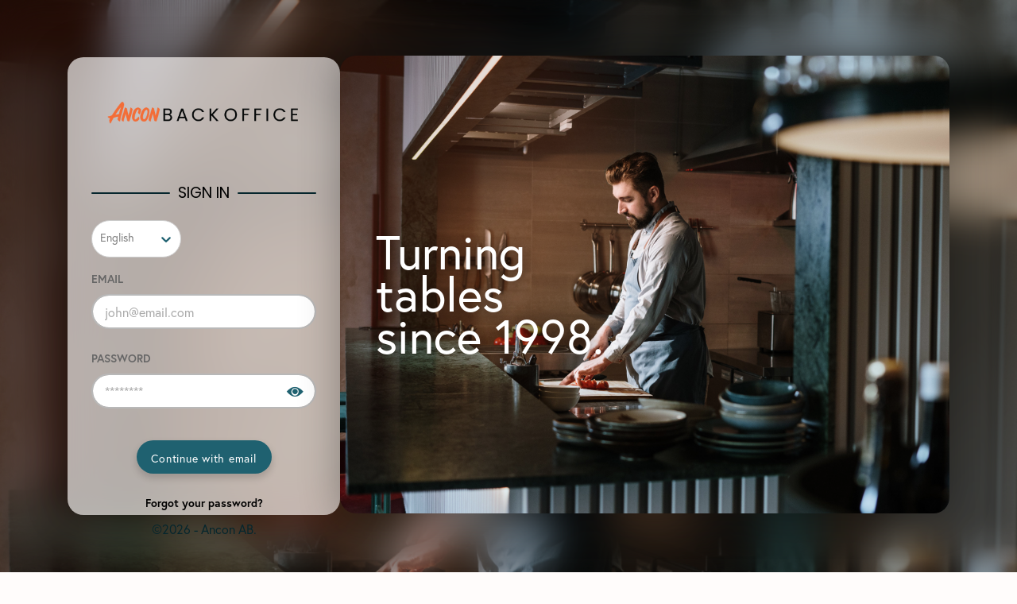

--- FILE ---
content_type: text/html
request_url: https://cloud.ancon.io/
body_size: 2082
content:
<!doctype html><html lang="en" translate="no"><head><meta charset="UTF-8"/><meta name="viewport" content="user-scalable=no,initial-scale=1,maximum-scale=1"/><meta name="google" content="notranslate"/><link rel="manifest" href="/manifest.json"/><link rel="shortcut icon" href="/Icon-App-40x40.png"/><link rel="apple-touch-icon" href="/images/apple-touch-icon.png"/><link rel="apple-touch-icon" sizes="57x57" href="/images/apple-touch-icon-57x57.png"/><link rel="apple-touch-icon" sizes="72x72" href="/images/apple-touch-icon-72x72.png"/><link rel="apple-touch-icon" sizes="76x76" href="/images/apple-touch-icon-76x76.png"/><link rel="apple-touch-icon" sizes="114x114" href="/images/apple-touch-icon-114x114.png"/><link rel="apple-touch-icon" sizes="120x120" href="/images/apple-touch-icon-120x120.png"/><link rel="apple-touch-icon" sizes="144x144" href="/images/apple-touch-icon-144x144.png"/><link rel="stylesheet" href="https://use.typekit.net/tlt5wqj.css"/><title>Ancon Cloud</title><script defer="defer" src="/main.6b11e6bd0941460135b1.js"></script></head><body><script>window.fbAsyncInit = function () {
        FB.init({
          appId: '257065161886611',
          autoLogAppEvents: true,
          xfbml: true,
          version: 'v12.0',
        })
      }
      ;(function (d, s, id) {
        var js,
          fjs = d.getElementsByTagName(s)[0]
        if (d.getElementById(id)) return
        js = d.createElement(s)
        js.id = id
        js.src = 'https://connect.facebook.net/en_US/sdk/xfbml.customerchat.js'
        fjs.parentNode.insertBefore(js, fjs)
      })(document, 'script', 'facebook-jssdk')</script><script async defer="defer" crossorigin="anonymous" src="https://connect.facebook.net/en_US/sdk.js"></script><script>window.AppcuesSettings = {
        enableURLDetection: true,
      }</script><script src="//appcues.ancon.io/110853.js"></script><noscript>You need to enable JavaScript to run this app.</noscript><div id="root"></div><div id="modals-portal" class="modals-portal"></div><div id="sidebar-portal" class="sidebar-portal"></div><div id="fb-root"></div><div class="fb-customerchat" page_id="269884569725809"></div></body></html>

--- FILE ---
content_type: application/javascript
request_url: https://cloud.ancon.io/790.f5be73060a1849c04369.js
body_size: 150507
content:
"use strict";(self.webpackChunkwbo=self.webpackChunkwbo||[]).push([[790],{20790:e=>{e.exports=JSON.parse('{"welcome":{"title":"Welcome to Ancon","select_tenant_or_outlet":"Select a tenant / outlet","button":{"continue":"Continue"}},"header":{"helpCenter":"Help Center","menu":"Menu"},"auth":{"forgotPassword":"Forgot your password?","signIn":"Sign in","resetPassword":{"forgotPassword?":"Forgot your password?","desc":"Fear not. We will email you instructions to reset your password.","email":"EMAIL","goToLogin":"Go to login","recoverAccount":"I need to recover my account","admin":"Cloud","sendRecovery":"Send recovery email","emailSent":"Email sent!"},"login":{"signIn":"SIGN IN","email":"EMAIL","password":"PASSWORD","loginSuccess":"You were successfully signed in! Redirecting...","continueWithEmail":"Continue with email"},"locale":{"sv":"Swedish","en":"English","nb":"Norwegian","changePassword":"Change password"}},"page_titles":{"dashboard":"Dashboard","tenant_dashboard":"Tenant Dashboard","staff":"Employee","preOrders":"Pre-Orders","accounting":"Accounting","customers":"Customers","settings":"Settings","reports":"Reports","outlet_dashboard":"Outlet Dashboard","license":"Licenses","equipment":"Equipment","integrations":"Integrations and Add-ons","restaurant":"Restaurant","appearance":"Appearance","history":"History","products":"Products","cards":"Cards","tables":"Tables","marketing":"Marketing","tenant_reports":"Analytics","sections":"Sections","invoices":"Invoices","standard_configuration":"Standard Configuration","outlet_configuration":"Outlet Specific Configuration","inventory":"Inventory","guests":"Guests","ticketDestinations":"Ticket Destinations"},"dashboard":{"x_report":"X-report","group":"Group","count":"Count","total_amount":"Total amount","latest_z_reports":"Latest Z-report","z_number":"Z-number","view_all":"All","z_date":"Publish date","amount":"Amount"},"accounts":{"account":"Account","accounts":"Accounts","associated_accounts":"Associated Accounts","name":"Account Name","number":"Account Number","title":{"view":"View {type}","edit":"Edit {type}","create":"Create a {type}"},"toast":{"added":"{type} added successfully","updated":"{type} updated successfully"},"outletsSelected":"{count} Outlets selected","outlets":"Outlets","multiple":"Multiple","tax":"Tax","payment":"Payment","subPaymentTitle":"Sub payment","subPayment":"{type} : Sub Payment Method","editSubPayment":"Edit Sub Payment","fee":"Fee","productGroup":"Product Group"},"staff":{"staff":"Employee","first_name":"First Name","last_name":"Last Name","email":"Email","search":"Search Employee","staff_toast":"Employee created","staff_toast_updated":"Employee updated","staff_toast_error":"Failed to create employee","access_outlets":"Access to:","social_security_number":"Social security number","pin":"Pin","password":"Password","validation":{"invalidFirstName":"Invalid first name","invalidLastName":"Invalid last name","invalid":"Invalid social security number","invalidPermissions":"Invalid permissions, one of Tenant Admin or Account Role must be selected"},"title":{"edit":"Edit employee","create":"Create employee"},"role":"Role","info":"Information","login":"Login","types":{"tenant_admin":"Tenant Admin","outlet_admin":"Outlet Admin","staff":"Employee"},"resetPassword":{"resetPassword":"Reset password","sendResetEmail":"Send reset link","pswResetSent":"Reset link has been sent. Check your inbox"}},"preOrders":{"type":{"requests":"Requests","created":"Created","activated":"Activated","started":"Started","waiting":"Paid and Waiting for Review","pending":"Pending","completed":"Completed"},"search":"Search Pre-Orders","orderNumber":"Order number","orderName":"Order name","orderNameWithNumber":"Order Number #{orderNumber}","productCount":"Product Count","companyOrName":"Company/Name","outlet":"Outlet","source":"Source","totalSum":"Total Sum","orderDate":"Order Date","title":{"create":"Create a Pre-Order","edit":"Edit a Pre-Order"},"preOrderDetails":"Pre-Order Details","preOrderName":"Pre-Order Name","company":"Company","orderType":"Order Type","approxNumberOfAttendees":"Approx. Number of attendees","maxAttendeesLimitNote":"The maximum number of attendees configured for the selected outlet is {maxLimit}.","selectTime":"Select Time","selectCompany":"Select Company","selectDate":"Select Date","preOrderRequests":"Pre-Order Requests","tabTitle":"{type} Pre-Orders","share":"Share","orderAndPayment":"Order & Payment","information":"Information","preOrderInformation":"Pre-Order Information","attendees":"Attendees","refund":"Refund","ordersOnDates":"Orders on dates","outlets":"Outlets","selectADateRange":"Select a date range","hostDetails":{"title":"Host Details","noHostSet":"No host is set. Add new host by searching with email address.","addHost":"Add Host","selectHostMember":"Select Host Member","changeHostMember":"Change Host Member","searchByEmail":"Search by email address","createNewMember":"Create New Member","name":"Name","email":"Email","phoneNumber":"Phone Number","changeHost":"Change Host","notVerified":"Not verified!","pinCode":"Pin Code","generatePIN":"Generate PIN"},"orderDetails":"Order Details","preOrderNumber":"Pre-Order Number","customerName":"Customer Name","orderTime":"Order Time","editPreOrder":"Edit Pre-Order","companyName":"Company Name","approxNoOfAttendees":"Approx. Number of attendees","hostName":"Host Name","hostEmail":"Host Email","pinCode":"Pin Code","preOrderLink":"Pre-order Link","outletUnavailable":"The outlet is closed or unavailable for the day and order format that you have selected.","downloadBoxPickupExcel":"Download Box-Pickup Excel","pendingBoxPickupOrders":"Pending Box-Pickup Orders","toast":{"success":{"preOrderCreate":"Pre-order created successfully","preOrderUpdate":"Pre-order updated successfully","preOrderSettingsSave":"Pre-order settings saved successfully","confirmPayment":"Pre-order accepted successfully","cancelPayment":"Pre-order canceled successfully","approveRequest":"Pre-order request approved successfully","rejectRequest":"Pre-order request rejected successfully","restrict":"Pre-order restricted successfully","acceptRequest":"Pre-order request accepted successfully"},"error":{"preOrderCreate":"Failed to create pre-order","preOrderUpdate":"Failed to update pre-order","preOrderSettingsSave":"Failed to save pre-order settings","confirmPayment":"Failed to accept pre-order","cancelPayment":"Failed to cancel pre-order","approveRequest":"Failed to approve pre-order request","rejectRequest":"Failed to reject pre-order request","restrict":"Failed to restrict pre-order","acceptRequest":"Failed to accept pre-order request"}},"settings":{"title":"Pre-Order Settings","maxAttendeesPerPreOrder":"Maximum Number of Attendees Per Pre-Order on an Outlet","autoSendPreOrderLink":"Automatically send out the pre-order link to new hosts","autoConfirm":"Automatically confirm a placed pre-order link order","autoAccept":"Automatically accept requests for pre order link","setOutletSpecificCount":"Set Outlet Specific Count","resetAll":"Reset All","outletCapacity":"Pre-Order Outlet Capacity","outletName":"Outlet Name","maxAttendeeCount":"Max. Attendee Count","autoConfirmDisabledInfo":"There are paid and waiting for review orders. You can\'t enable this setting until all orders are handled.","autoAcceptDisabledInfo":"There are pre-order requests. You can\'t enable this setting until all requests are handled."},"createSuccessModal":{"title":"Pre-Order Created Successfully"},"shareModal":{"title":"Share Pre-Order Details","message":"You can now share the pre-order to the event host and attendees to start ordering.","button":"Copy Both Pin and Link"},"actions":{"confirmPayment":{"title":"Confirm Pre-Order","message":"You are about to confirm this pre-order and accept payment. Do you want to continue?","button":"Yes, Confirm"},"cancelPayment":{"title":"Cancel Pre-Order","message":"You are about to cancel this pre-order and reject payment. Do you want to continue?","button":"Yes, Cancel"},"acceptRequest":{"title":"Accept Pre-Order Request","message":"You are about to accept this pre-order request. Do you want to continue?","button":"Yes, Accept"},"rejectRequest":{"title":"Reject Pre-Order Request","message":"You are about to reject this pre-order request. Do you want to continue?","button":"Yes, Reject"},"restrict":{"title":"Restrict a Pre-Order","message":"You are about to delete and restrict all access to this pre-order. Do you want to continue?","button":"Yes, Restrict"}},"linkWithPINCode":"Pre-Order Link: {link}\\nPIN Code: {pinCode}","attendee":{"name":"Name","email":"Email","host":"Host","viewOrders":"View Orders","orderDetails":"Attendee Order Details"},"noAttendees":"Pre-order has no attendees yet","hostNotActivatedYet":"The Host hasn’t activated the order yet.","noItemsAddedYet":"The Host or attendees haven’t added any items to the order yet.","attendeeNotAddedItemsYet":"The attendee hasn’t added any items to the order yet.","hostNotConfirmedYet":"The Host hasn’t confirmed the order yet.","confirmPreOrder":"Confirm Pre-Order","cancelPreOrder":"Cancel Pre-Order","acceptPreOrderRequest":"Accept Pre-Order Request","rejectPreOrderRequest":"Reject Pre-Order Request","enterCancellationReason":"Enter the cancellation reason","restrict":"Restrict"},"permissionGroup":{"permissionGroup":"Permission group","permissionGroupName":"Permission group name","permissionGroups":"Permission groups","searchPermissionGroups":"Search permission groups","createPermissionGroup":"Create permission group(s)","tenantAdmin":"Tenant Admin","admin":"Admin","tenant":"Tenant","tenantUser":"Tenant user","outletUser":"Outlet user","pos":"POS","orderManager":"Order Manager","express":"Express","kds":"KDS","toast":{"created":"Permission group created","error":"Failed to create permission group","updated":"Permission group updated"},"errors":{"atLeastOnePermissionRequired":"Permission groups need to have at least one permission"},"allAdmin":"All Admin","allOutletAdmin":"All outlet admin","allTenantAdmin":"All tenant","allPos":"All POS","allOrderManager":"All Order Manager","allExpress":"All Express","allKds":"All KDS","permissions":{"products":"Products","reports":"Reports","license":"Licenses","tables":"Manage tables","settings":"Settings","printreceiptcopy":"Print receipt copy","deletecheck":"Delete check","movechecktodifferenttable":"Move check to different table","repurchase":"Repurchase","removeinstallment":"Remove installment","reduceorremovebongedcheckrows":"Reduce or remove bonged check rows","giveopenprice":"Give open price","changepriceoncheckrow":"Change price on check row","adddiscountinpercent":"Apply discounts","opencashdrawer":"Open cash drawer","withdrawalsanddeposits":"Withdrawals and deposits","localsettings":"Local settings","clockoutotherusers":"Clock out other users","changestockquantityandorderpoint":"Change stock quantity and order point","reactivategiftcards":"Reactivate gift cards","reactivatecustomercards":"Reactivate customer cards","printzreport":"Print Z-report","printyourownxreport":"Print your own X-report","printxreportforeveryone":"Print X-report for everyone","governmentcontrol":"Government control","seeyourownearlierchecks":"See your own earlier checks","seeothersearlierchecks":"See others\' earlier checks","opentrashcan":"Open trashcan","deletecheckitem":"Can delete check item","splitpreviewprintcheck":"Can split pre-check","previewprintcheck":"Can pre-check","licenses":"Manage terminals","hardware":"Can change hardware settings","splitcheck":"Can split check","deleteticketedcheckitem":"Delete ticketed check item","deletepreprintedcheckitem":"Delete pre-printed check item","deleteticketedcheck":"Delete ticketed check","deletepreprintedcheck":"Delete pre-printed check","getvoucherbasis":"Can see x report","publishvoucherbasis":"Can publish z-report","possettings":"Can see POS settings","refundorder":"Refund orders","manageintegration":"Can edit integrations","expressadmin":"Manage Express settings","expresssettings":"Can see Express settings","manageoutletproducts":"Manage products at outlet level","managestocks":"Manage inventory","posmanageproduct":"Manage product","posmanagestocks":"Manage inventory","addtipsonorder":"Adding Tips on previous order","posmanagegiftcards":"Manage Gift Cards","opencashboxwithoutcashpayment":"Open cash drawer without cash payment","createcompany":"Can create company","editcompany":"Can edit company","deletecompany":"Can delete company","managecompanymember":"Manage company member","poscreatecompany":"Can create company","poseditcompany":"Can edit company","posmanagecompanymember":"Manage company member","kdssettings":"Can see KDS settings","kdsadmin":"Manage KDS settings","posmanagecashinout":"Manage Cash In-Out","addcustomdiscount":"Add custom discounts","posmanageotherownercheck":"Manage other owner\'s checks","poschangecheckowner":"Change check owner","manageupsellgroups":"Manage Up-sell groups","manageadvancepricing":"Manage Pricing Pre-sets","manageaccounting":"Manage Accounting","viewanalytics":"Analytics","managecourses":"Manage Courses","createproducts":"Create Product","manageingredients":"Manage Ingredients","manageaddongroups":"Manage Add-on groups","managepermissiongroups":"Manage Permission Groups","manageticketdestinations":"Manage Ticket Destinations","manageemployees":"Manage Employees","managepreorders":"Manage Pre-Orders","editdeleteproducts":"Edit/Delete Products","managediscounts":"Manage Discounts","managemenugroups":"Manage Menu Groups","posmanageprepaidwallets":"Manage Wallets","moveadyenterminals":"Move Adyen Terminals","posadmin":"Manage POS settings","manageguestgroups":"Manage Guest Groups","posmanageguestgroups":"Manage Guest Groups"}},"invoices":{"unhandled":"Unhandled","successful":"Successful","invoice(s)":"Invoice(s)","orderNo":"Order No","customerName":"Customer Name","totalWithUnit":"Total ({unit})","status":"Status","refundUnhandled":"Refund Unhandled","invoiceUnhandled":"Invoice Unhandled","searchByCustomer":"Search by Customer","successfulInvoices":"Successful Invoices","unhandledInvoices":"Unhandled Invoices","retry":"Retry","retrying":"Retrying...","markAsSuccessful":"Mark as Successful","success":"Success","toast":{"invoiceMarkAsSuccess":"{count, plural, one {One invoice} other {# Invoices}} marked as success","errorInvoiceSync":"Sending to Fortnox failed for order no. {orderNumber}","errorInvoiceMarkAsSuccess":"Failed to mark as success {count, plural, one {invoice} other {invoices}}","warnInvoiceMarkAsSuccess":"{successCount, plural, one {One invoice} other {# Invoices}} marked as success & failed {failedCount, plural, one {invoice} other {# invoices}}"},"retryPreventModal":{"titleWithCount":"Retry <span>{name}</span>?","selectedInvoices":"{selectedCount} {selectedCount, plural, one {invoice} other {invoices}}","nonRetryableCount":"You have selected {count, number} {count, plural, one {invoice} other {invoices}} for retrying which {count, plural, one {has} other {have}} no association to fortnox integration.","deselectInvoices":"Deselect {count, plural, one {invoice} other {invoices}} without association to integration and try again."},"markAsSuccessModal":{"titleWithName":"Mark as successful \\"<span>{name}</span>\\"?","titleWithCount":"Mark as successful <span>{name}</span>?","invoice(s)":"{count} {count, plural, one {invoice} other {invoices}}","orderNo":"Order No. {orderNumber}","message":"{count, plural, one {This invoice} other {These invoices}} will be moved to the completed list and will not be synced with the integration. Do you want to proceed?","button":{"proceedAnyway":"Proceed Anyway"}},"tooltips":{"integrationDeactivated":"Activate fortnox integration to retry"}},"customers":{"customers":"Customers","orderFormats":{"none":"None","eatIn":"Eat-In","takeaway":"Takeaway","delivery":"Delivery","tableOrders":"Table Orders","driveThru":"Drive Thru","system":"System","boxPickup":"Box-Pickup"},"noOrdersYet":"No Orders Yet","dashboard":{"sinceLastOrder":"Since last order","totalSpent":"Total spent","totalOrders":"Total Orders","distributionOfOrderCount":"Distribution of Order Count"}},"companies":{"companies":"Companies","createNewCompany":"Create new Company","companyDetails":"Company Details","companyName":"Company name","companyPhoneNumber":"Company phone number","businessNumber":"Organization number","emailDomain":"Domain Email","emailDomainPlaceholder":"abccompany.com","invoicingAddress":"Invoicing Address","streetAddress":"Street address","streetAddress2":"Street address 2","postalCode":"Postal - Code","invoiceEmail":"Invoice Email","city":"City","country":"Country","selectCountry":"Select Country","defaultMemberDetails":"Default Company Member Details","companyReference":"Company Reference","gln":"GLN","customerId":"Customer ID","member":{"firstName":"First Name","lastName":"Last Name","email":"Email","phoneNumber":"Phone Number","department":"Department","status":"Status","contactName":"Contact Name","verified":"Verified","notVerified":"Not Verified"},"companyMembers":{"title":"Company Members","createAMember":"Create a Member","createMember":"Create Company Member","editMember":"Edit Company Member","emailType":{"1":"Invitation","2":"Verification"},"emailTitle":{"sendEmail":"Send {emailType} Email","resendEmail":"Resend {emailType} Email"},"send":"Send","resend":"Resend","sendEmail":{"message":{"invitation":"An invitation for <b>{memberName}</b> to join the company <b>{companyName}</b> will be sent to the email <b>{email}</b>.","verification":"A verification email for <b>{memberName}</b> to confirm the email account will be sent to the email <b>{email}</b>."}}},"defaultInvoiceNote":"Default invoice reference note","guestGroup":"Guest Group","selectGuestGroup":"Select Guest Group","approveCompany":"Approve company","allowInvoicePayment":"Allow Invoice Payment","allowFreeDelivery":"Allow Free Delivery","freeDelivery":"Free Delivery","defaultInvoiceOrderType":"Default Invoice Order Type","invoiceOrderType":"Invoice Order Type","invoiceOrderTypeOptions":{"orders":"Orders","invoices":"Invoices"},"searchCompany":"Search Companies","name":"Name","created_date":"Created date","originatingOutlet":"Originating Outlet","last_order":"Last order","invoices":"Invoices","totalSpentWithUnit":"Total spent ({unit})","ordersOnDates":"Orders on dates","companyStatus":"Company Status","pending":"Pending","approved":"Approved","rejected":"Rejected","selectADateRange":"Select a date range","settlementReportDate":"Reports on dates","toast":{"success":{"companyAdd":"Company added successfully","companyEdit":"Company updated successfully","memberAdd":"Company member added successfully","memberEdit":"Company member updated successfully","memberEmailResend":"Email sent successfully","sentToFortnox":"Order # {orderNumber} sent to Fortnox successfully"},"warn":{"companyAdd":"Company added successfully, but failed to create the default member"},"error":{"companyAdd":"Failed to create company","companyEdit":"Failed to edit company","memberAdd":"Failed to create company member","memberEdit":"Failed to edit company member","memberEmailResend":"Failed to send the email","sentToFortnox":"Sending to Fortnox failed for order # {orderNumber}"}},"dashboard":{"totalInvoices":"Total Invoices","distributionOfInvoiceCount":"Distribution of Invoice Count"},"orders":{"title":"Orders","orderNo":"Order No.","type":"Type","status":"Status","format":"Format","amountWithUnit":"Amount ({unit})","searchOrder":"Search Order","sendingToFortnox":"Sending to Fortnox...","noInvoices":"No invoices on the selected outlet.","outlet":"Outlet"},"invoiceSummary":{"title":"Summary of Invoices by outlets","outletName":"Outlet Name","numOfInvoices":"Number of Invoices","noInvoices":"No invoices on other outlets."},"noPermissions":{"editcompany":"User does not have edit permission","managecompanymember":"You do not have permission to manage company members"},"emailVerificationSentModal":{"title":"Verify Email Account","message":"Your company has been successfully created!<br/>The default company member will receive a verification email. This email needs to be verified before starting the order process."}},"tables":{"table":"Table","tables":"Tables","table_number":"Table number","availableForAnconOrder":"Available for ancon order","number_of_tables_to_create":"Number of tables to create","search":"Search table number","title":{"create":"Create table","create_multiple":"Create multiple tables","edit":"Edit table","moveTables":"Move tables to another section"},"toast":{"added":"Table added successfully","addedMultiple":"Tables added successfully","updated":"Table updated successfully","saved":"Saved successfully","error":{"add":"Failed to add table","addMultiple":"Failed to add tables","update":"Failed to update table"}},"filters":{"yes":"Yes","no":"No"},"error":{"menuTree":"Could not find the menu id, try reload the page"},"tablesToBeMovedAway":"Tables to be moved away from \\"{sectionName}\\": </br><b>{tableNumbers}</b>","moveTo":"Move to","button":{"move":"Move","cancel":"Cancel"},"moveToSection":"Move to Section","validation":{"alreadyExists":"Number is already associated to a section","outOfRange":"Value has exceeded the maximum table number, it should be upto {max} tables","maximumNumberReached":"The maximum table number has been reached","lessThanOrEqual":"Value must be less than or equal to {max}"}},"sections":{"section":"Table Section","sections":"Table Sections","search":"Search Table Sections","name":"Section Name","create":"Create a Table Section","toast":{"added":"Section added successfully","updated":"Section updated successfully","multipleUpdated":"Section(s) updated successfully","error":{"add":"Failed to create table section","update":"Failed to update table section","multipleUpdated":"Failed to update section(s)"}},"mapActivated":"Map activated","tables":"Tables","isMapActivated":"{activated, plural, =true {Yes} other {No}}","manageTables":"Manage Tables","title":{"create":"Create table section","edit":"Edit table section","editMultiple":"Edit multiple sections"},"tableMapActivatedForPos":"Table Map activated (for POS)","tableMapActivated":"Table Map Activated","tableMap":"Table Map","table(s)":"Table(s)","switchToDesktopLayout":"Please switch to {isTablet, plural, =true {landscape mode} other {a desktop layout}} to view the table map"},"tax":{"tax":"TAX","search":"Search TAX","type":"Tax Type","rate":"Rate","customTaxRate":"Custom tax rate","rate_validation":{"0-99":"Rate must be between 0 and 99","integer":"Rate must be an integer"},"origin":"Origin","origin_type":{"preset":"Pre-set"},"types":{"VAT":"VAT","sales_tax":"VAT"},"deleted":"Deleted"},"common":{"visibility":"Visibility","yes":"Yes","no":"No","na":"N/A","on":"On","off":"Off","test":"Test","created":"Created","updated":"Updated","modified":"Modified","copied":"Copied!","active":"Active","title":"Ancon Cloud","type":"Type","fees":"Fees","start_date":"start date","opening":"opening","closing":"closing","end_date":"end date","custom":"Custom","delete":"Delete","duplicate":"Duplicate","and":"and","or":"or","select":"Select","view":"View","remove":"Remove","description":"Description","leave_confirmation":{"title":"Are you sure you want to leave?","description":"Changes that you made may not be saved."},"name":"Name","unknown":"Unknown","unknownError":"Unknown error","price":"Price","priceWithCurrency":"Price ({currency})","print":"Print","product(s)":"Product(s)","price_group":"Price Group","base_price":"Base Price","add_type":"Add {name}","select_type":"Select {name}","date":"Date","view_modal_named_title":"Products with \\"{name}\\"!","date_time":"Date & Time","multi_edit":"Edit multiple","map":{"location":"Location on Google Map","search_placeholder":"Type your address here."},"location":{"street":"Street","zip":"Zip","city":"City","telephone":"Telephone"},"button":{"ok":"Ok","cancel":"Cancel","add":"Add","edit":"Edit","update":"Update","save":"Save","create":"Create","stay":"Stay","leave":"Leave","create_new":"Create New","create_new_icon":"+","create_multiple":"Create Multiple","save_and_create_another":"Save & Create Another","create_and_add":"Create & Add","discard":"Discard","delete_anyway":"Delete Anyway","apply":"Apply","next":"Next","retry":"Retry","send":"Send","printShortlist":"Download Shortlist","download":"Download","copy":"Copy","close":"Close","unlink":"Unlink","done":"Done","back":"Back","noAbort":"No, Abort"},"page":{"loading":"Loading...","not_found":"Page Not Found"},"toast":{"error":"Something went wrong","copySuccess":"Copied to clipboard!","copySuccessWithLabel":"{label} copied to clipboard!","copyError":"Error occurred while copying to clipboard","deleteSuccess":"Deleted successfully","duplicateSuccess":"Duplicated successfully"},"days":{"mon":"Mon","tue":"Tues","wed":"Wed","thu":"Thurs","fri":"Fri","sat":"Sat","sun":"Sun"},"file_upload":{"browse":"browse","toUpload":"to upload","uploading":"Uploading","uploaded":"Uploaded","upload_failed":"Upload failed","drop_image":"Drop an Image","reSelect":"Reselect","selectNew":"Select New","errorMessage":"Error! {message}","errors":{"pleaseReselect":"Please reselect","fileTypeNotSupported":"Filetype not supported"}},"error":{"loading_data":"An error occurred while loading data.","error":"Error"},"orderFormats":{"none":"None","eatin":"Eat-In","takeaway":"Takeaway","tableorder":"Table Order","delivery":"Delivery","boxpickup":"Box-Pickup","system":"System"},"reportFormats":{"pdf":"PDF","sie":"SIE","pdfAndSie":"Both (PDF & SIE)"},"clientApps":{"orderApp":"Order app","orderWeb":"Order web","express":"Express","pos":"POS","payAndGo":"PayAndGo"},"orderSource":{"aow":"AOW","aoa":"AOA","express":"Express","posClient":"POS","admin":"Admin","deliverect":"Deliverect","payAndGo":"PayAndGo"},"any":"Any","apply":"Apply","clearAll":"Clear all","checkAll":"Check all","navigationPrompt":{"message":"Do you want to leave this site?\\n\\nChanges you made may not be saved."},"deleteConfirmation":{"title":"Delete {name}","message":"Are you sure you want to delete \\"{name}\\"? This action cannot be undone."},"countryName":{"SE":"Sweden","NO":"Norway","DK":"Denmark"},"rangeSlider":{"minValue":"Min Value","maxValue":"Max Value"},"dayOfWeekShorts":{"1":"Mon","2":"Tue","4":"Wed","8":"Thu","16":"Fri","32":"Sat","64":"Sun"},"dayOfWeekLongs":{"1":"Monday","2":"Tuesday","4":"Wednesday","8":"Thursday","16":"Friday","32":"Saturday","64":"Sunday"},"changelog":{"big":{"buttonTitle":"{count, plural, =1 {# New Update} other {# New Updates}}","buttonSubtitle":"See what\'s new"},"small":{"buttonTitle":"Platform Updates"}}},"control":{"placeholder":{"narrow_down_list":"Start typing to narrow down the list"},"no_matching_results":"No matching results found","not_found":"Not Found","no_options":"No options","tree":{"collapse_all":"Collapse All","expand_all":"Expand All"},"selectedCount":"{count} Selected","all":"All","loading":"Loading..."},"overrideMenu":{"selectOverrideMenu":"Select override menu","overrideOutletMenu":"Override outlet menu"},"outlet":{"allOutletsWithCount":"{count, plural, =1 {# Outlet} other {All # Outlets}}","outletCount":"{count, plural, =0 {No Outlets} =1 {# Outlet}  other {# Outlets}}","selectOutlets":"Select Outlets","searchOutletByName":"Search outlet by name","outlet":"Outlet","outlets":"Outlets","outlet(s)":"Outlet(s)","create":"Create outlet","details":"Outlet Details","accounting":"Outlet Accounting","admins":"Outlet Admin(s)","add_edit_admin":"Add / Edit Outlet Admins","have_one_or_more_admins":"Have one or more outlet admins?","add_another":"Add Another","add_admin":"Add Admin","location_contact":"Location & Contact","sendSMSWhenDone":"Send SMS when order is done","sendSMSWhenAccepted":"Send SMS when order is accepted","sendOrderSMS":"Send order SMS","smsCostConfirmation":{"header":"SMS notifications on order types","message":"By activating the SMS function, you agree that there will be an additional cost according to the current price list."},"toast":{"success":"Outlet updated successfully"},"opening_hours":{"opening_hours":"Opening Hours","varied_opening_hours":"Varied opening hours","everyday_opens_at":"Everyday opens at","everyday_closes_at":"Everyday closes at","for_each_day":"Opening hours for each day","validation":{"invalid":"Invalid opening hours","invalidPreset":"Invalid preset hours","valid_time_range_required":"Valid time range required"}},"zreport":{"title":"Z-reports","automaticZreportsEnabled":"Activate scheduled Z-reports","automatic_zreport_time":"Choose time","adyenFeeAccount":"Adyen Fee Account","bookKeepingDaySameAsSaleStartDay":"Bookkeeping day same as sale start day","invoiceSalesInStandardZReport":"Include Invoice Sales in Standard Z-report"},"outletSettings":{"prepTime":"Preparation time","minutes":"minutes"},"orderFormatSettings":{"orderFormatAvailable":"{orderFormat} available","hoursDifferFromOpeningHours":"{orderFormat} hours differ from opening hours","hoursForEachDay":"{orderFormat} hours for each day","boxPickUpInfo":"Activate Penguin Lockers Integration on the Integrations page for seamless box-pickup functionality.","tipping":{"enableTipping":"Enable Tipping","tipPercentage":"Tip Percentage {number}","allowCustomTipping":"Allow Custom Tipping","includedAs":"Indicated as :"},"validations":{"atLeastOneTipping":"Toggle on at least one tipping option"},"collectionTickets":{"automaticCollection":"Automatic Collection Ticket","automaticCollectionWindow":"Order Collection Window"}},"delivery":{"delivery":"Delivery","boundaries":"Delivery boundaries","validationPositiveAreaRequired":"Positive area required","validationAreaSurroundingRequired":"Outlet should be located inside the delivery area","validationAreaSelfIntersecting":"Delivery area may not be self-intersecting","fee":"Delivery Fee","minimumOrderAmount":"Minimum order amount","currency":"currency"},"eat_in":{"eat_in":"Eat-in"},"auto-accept":{"auto-accept":"Auto-accept","product_decides":"Product decides","always":"Always auto-accept","always_manually":"Always accept manually","product_decides_description":"The order products decides if<br/>the order needs to be accepted ","always_accept_description":"Always auto-accept all orders","accept_manually_description":"Always manually accept all orders"},"takeaway":{"takeaway":"Takeaway"},"tableorder":{"tableorder":"Table Ordering","enableGuestCountInPos":"Enable guest count in POS","customerNotification":"Notify the customer when the order is ready for pickup"},"boxPickup":{"boxPickup":"Box Pickup"},"opening_hours_exceptions":{"opening_hours_exceptions":"Opening Hours Exceptions","add_exception":"Add Exception","reason_already_exists_for_given_date_range":"Reason already exists for given date range","date":"Date","date_validation_valid_date_range_required":"Valid date range required","date_validation_future_date_required":"Future date required","revised_hours":"Revised Hours","reason":"Reason","single_day":"Single day","multiple_days":"Multiple days","closed_all_day":"Closed all day","closed":"Closed","modified_opening_hours":"Modified opening hours"},"auto-ready":{"auto-ready":"Auto-ready"},"maintenance":{"disableApp":"Inactive in order app","disableWeb":"Inactive in order web","maintenance":"Maintenance"},"offlineOrders":{"offlineOrders":"Offline orders","available":"Accept offline orders"},"smsSettings":{"SendSMSToAppUsers":"Send SMS to App users","shortName":"Name of sender","title":"SMS Settings"},"prepaidWallets":{"title":"Wallets","minimumTopUpValue":"Minimum Top Up Value ({currency})","accountOfOverdue":"Overdue Wallet Account","enableWalletsInOutlet":"Wallets Enabled","topUpWalletInExpress":"Top Up Wallets from Express"},"kds":{"title":"KDS Configurations","sendTicketsAutomatically":"Send Tickets Automatically to KDS devices","autoStartPreparing":"Automatically Start Preparing"},"express":{"title":"Express Configurations","startTime":"Start time","endTime":"End time","validation":{"sameStartEnd":"Start and end time cannot be the same","startAfterEnd":"Start time must be before end time","timeSlotOverlap":"Time slots cannot overlap"},"imageGuidelines":{"size":"Max file size: 32MB","format":"Supported formats: JPEG, PNG","recommended":"Recommended resolution: at least 1600×900 pixels (landscape 16:9 ratio)","best":"For best quality on high-res devices: use 1920×1080 or higher"}},"markAsPickedUpFlow":"Use \\"Mark as Picked Up\\" flow","orderPreparation":{"title":"Order Preparation","markProductsAsDone":"Mark products as done in POS and KDS"},"anconOrder":{"title":"Ancon Order","customOrderNotesAO":"Custom order notes in AO"},"companyOverrideMenu":{"title":"Override Ancon Order Company Menu","overrideCompanyMenu":"Override outlet company menu"},"invoiceSettings":{"title":"Invoice Settings","createInvoiceAsInvoice":"Create invoice as invoice","createInvoiceAsOrder":"Create invoice as order","allowPosUserToSelectOrderInvoice":"Allow POS user to select order/invoice per transaction"},"advanced":{"title":"Advanced","sendCheckMoveTicket":"Send check move ticket"}},"user":{"email":"Email","email_validation_invalid":"Invalid Email Address","email_validation_email_already_exists":"Email Already Exists","first_name":"First Name","last_name":"Last Name","password":"Wrong password","pin":"Wrong pin code"},"tenant":{"tenant":"Tenant","details":"Tenant Details","no_outlets":"No outlets for this tenant.","no_outlets_long":"There are no outlets associated to this tenant.","named_details":"{name} Details","named_edit":"Edit {name} Details","admin":"Tenant Admin","edit":"Edit Tenant","edit_details":"Edit Details","name":"Tenant Name","logo":"logo","location":"location","business_no":"business no","clients":"clients","toast":{"updated":"Tenant updated successfully"},"sharing":{"title":"Sharing","enable":"Enable sharing"}},"business":{"number":"Business Number","verificationseries":"Verification series","cost_center":"Cost Center","project":"Project","validation":{"verificationseries":"Alphabetic characters only"},"present":"Show tip as","summed":"Summed up in payment method","separate":"Separate from payment method","deduct":"Reduce amount on","cash":"Cash","tips":"Tip","koddel1":"KODDEL 1","koddel3":"KODDEL 3","koddel4":"KODDEL 4 (COST CENTER)","koddel5":"KODDEL 5","koddel6":"KODDEL 6","koddel7":"KODDEL 7 (PROJECT)","koddel8":"KODDEL 8"},"validation":{"required":"Required","invalid":"Invalid characters","invalidValue":"Invalid value","exact_length":"Must be exactly {length} characters long","exact_length_numbers":"Must be exactly {length} numbers long","min_length":"Must be at least {min} characters long","maxLength":"Must be at most {max} characters long","fieldRequired":"Every field is required","maxCharacters":"Max {number} characters","length":"Length ({length})","minLength":"Min length ({number})","maxLimit":"Max limit ({number})","minLimit":"Min limit ({number})","number":{"positive":"Positive Numeral Expected","greater_than":"Must be greater than {min}","greater_than_or_equal":"Must be greater than or equal {min}","less_than":"Must be less than or equal to {max}","outOfRange":"Out of range ({min} - {max})","range":"Range ({min} - {max})"},"reuse":"Value is already used","invalidEmail":"Invalid email address","minValue":"Min value ({number})","maxValue":"Max value ({number})","alreadyExists":"Already exists","numeric":"Must be numeric","url":"Must be a valid URL","invalidPhoneNumber":"Invalid phone number","alphaNumericsOnly":"Only supports Alphanumerics (a-zA-Z0-9)","alphaNumericsWithSwedishAccents":"Invalid characters. Only supports Alphanumerics and åäöÅÄÖ","valueOutOfRange":"Value is out of range"},"product_group":{"product_group":"Product Group","product_groups":"Product Groups","product_groups(s)":"Product Group(s)","name":"Product Group Name","group_name":"Group Name","view":"View Product Group","edit":"Edit Product Group","create":"Create a Product Group","tax":"Product Group Tax","search":"Search Product Groups","toast":{"added":"Product Group added successfully","updated":"Product Group updated successfully"},"infoText":"Info: Product Groups dummy text","flexibleTax":"Flexible tax rates","tags":"Tags","productGroupTypes":{"0":"Standard","1":"Gift Cards","2":"Wallets","3":"Retain24 Gift Cards","4":"MPS Gift Cards","5":"Stammy"},"productGroupType":"Product Group Type","vatIncludeSellingGiftCards":"Gift card value includes VAT","vatIncludeSellingPrepaidWallet":"Wallet value includes VAT","vatIncludeCardWarning":"VAT cant be changed or turned on/off after any card have been sold.","accountNumber":"Account Number"},"payment":{"toast":{"updated":"Payment method updated successfully","added":"Payment method added successfully"},"subPaymentButton":"Add Sub-Payment","method":"Payment method","subMethod":"Sub Payment method","payments":"Payments","subPayment":"Sub Payment","name":"Payment Name","type":"Payment Type","cost_center":"Cost Center","project":"Project","fees":"Fees","payout":"Payout","search":"Search Payments","error":"An error occurred","title":{"edit":"Edit Payment","create":"Create a Payment"},"infoText":"Info: Payments dummy text","mandatory_type":"Mandatory Type","outlet_settings":"Payment Outlet Settings","mandatory_payment_types":{"cash":"Cash","payment_card_integrated":"Payment Card Integrated","payment_card_external":"Payment Card External"},"payment_method_types":{"none":"None","custom":"Custom","adyen":"Adyen","cash":"Cash","rounding":"Rounding","tip":"Tip","invoice":"Invoice","mews":"Mews","giftCards":"Gift Cards","external":"External","deliverect":"Deliverect","prepaidWallets":"Wallets","retain24":"Retain24","nets":"Nets","mpsGiftCards":"MPS Gift Cards","cashback":"Cashback","manual":"Manual","como":"Como","stammy":"Stammy","surfboard":"Surfboard","maitres":"Maitres","prePayment":"Pre Payment","simulated":"Simulated","currencyDifference":"Currency Difference"},"printSignatureReceipt":"Print signature receipt","selectSpecificAvailableOutlets":"Select specific available outlets","subPaymentMethodTypes":{"amex":"Amex","swish":"Swish"}},"ingredient":{"ingredients":"Ingredients","ingredient":"Ingredient","search":"Search Ingredients","create":"Create an Ingredient","create_new":"Create New Ingredient","edit":"Edit an Ingredient","name":"Ingredient Name","toast":{"added":"Ingredient added successfully","updated":"Ingredient updated successfully"},"infoText":"Info: Ingredients dummy text"},"courses":{"courses":"Courses","noteText":"Note: Modifications should be made during restaurant offline hours to avoid inconsistencies in active checks.","availableCourses":"Available Courses","infoText":"Modify, delete or create Courses (max {maxNumberOfCourses}). The order that Courses appear below determines in what order they will be forwarded and how it appears on POS.","createCourse":"Create Course","courseName":"Course name","twoLetterCode":"2-letter code","delete":{"confirmation":"Are you sure you want to delete this course?","warn":{"productAssociation":"If there are products already assigned to the course, deleting will remove the association.","unsaved":"Unsaved course data will be lost."}},"course":"Course","settings":{"title":"Course Settings","printArticles":"Print articles on the forward ticket","cutPaperBetweenCourses":"Cut paper between courses","forwardCourseMultipleTime":"Possible to forward a course multiple time","disableCheckTicket":"Disable check ticket","showWait":"Show wait","firstCourse":{"title":"First course forwarding settings","autoForward":"Auto-forward first course when ticketing","printTicket":"Print auto-forwarded ticket"},"validation":{"disableCheckTicket":"Toggle on both first course forwarding settings"}},"placeholder":{"name":"E.g. Soups","code":"E.g. SP"},"title":{"create":"Create new Course","edit":"Edit \\"{name}\\"","delete":"Delete \\"{course}\\"?"},"toolTips":{"edit":"Edit","delete":"Delete"},"toast":{"save":"Courses saved successfully","error":{"save":"Failed to save courses","fetch":"Failed to fetch courses"}}},"product":{"title":{"create":"Create New Product","edit":"Edit Product - {name}","editMultiple":"Edit Multiple Products"},"openPrice":"Open price","products":"Products","search":"Search Products","name":"Product Name","prodGroup":"Prod. Group","prodGroupTag":"Prod. Group Tag","menu_groups":"Menu Groups","standardMenuMenuGroups":"Standard Menu - Menu Groups","menuTree":"Menu Tree","productWithCustomMenus":"This product is associated with Custom Menu(s) - {count, plural, =1 {\\"{name}\\"} other {\\"{name}\\" +1}}","infoText":" ","productEANOrSKU":"EAN-13 Code / SKU","productEANOrSKUPlaceholder":"Search","productDetails":{"title":"Product Details","productName":"Product Name","productNumber":"Product Number","variantNumber":"Variant Number","productInfo":"Product Info","allergyInformation":"Allergy Information","eanCode":"EAN-13 Code","productSKU":"Product SKU","vat":"VAT","vatInfo":"Applied based on the Product Group.","vatInfoPlaceholder":"Select product group","productType":"Product Type","productTypes":{"0":"Standard","1":"Glass/Bottle","2":"Volume","3":"Weight","4":"Time Based","7":"Multi Product"},"productImage":"Product Image","ratioHint":"Please use images with the ratio of 4:3 for the best quality.","vatDisabledInfo":"Not applicable for current product configuration","enterProductName":"Enter Product Name","tags":"Tags","productGroup":"Product Group","ticketDestinations":"Ticket Destinations","course":"Course","menuGroups":"Menu Groups","noImage":"No Image","field":{"add":"Add {field}","edit":"Edit {field}"}},"setBasePrice":"Set Base Price","setBasePriceHelperText":"If the Base Price is not set, Price will be calculated as sum of sub products","product_details_validation":{"product_group_tax_required":"Product group with tax is required"},"variants":{"hasVariants":"Has variants","create":"Create Variant","name":"Variant Name","unitPrice":"Variant Price","variants":"Variants","default_variant":"Default variant","pricingAndVariants":"Pricing & Variants","turn_off":"Turn off \\"Has variants\\"?","all_variant_data_will_be_lost":"All variant data will be lost.","pricingCriteria":"Pricing Criteria","pricing":"Pricing","weightProductDisabled":"“Weight” product type cannot be shown.","timeBasedProductDisabled":"“Time Based“ Products cannot be shown","bottleProductDisabled":"“Glass/Bottle“ Products cannot be shown","volumeProductDisabled":"“Volume“ Products cannot be shown","perBottle":"Price per bottle","perGlass":"Price per glass","pricePerKg":"Price per kg","basePrice":"Base Price","pricePerCl":"Price per cl","pricePerMinute":"Price per Minute","glassesPerBottle":"Glasses Per Bottle","bottle":"bottle","variantTypes":{"0":"Standard","1":"Glass","2":"Bottle","3":"Volume","4":"Weight","5":"Time Based","7":"Multi Product"},"mandatoryToPickVariant":"Mandatory to pick variant"},"multiProducts":{"multiProductsCannotBeShown":"Multi Products cannot be shown","addProductByName":"Add Product by Name","pricingAndSubProducts":"Pricing & Sub Products","products":"Products","variantName":"Variant Name","pricePercentage":"Price Percentage","totalPrice":"Total Price","basePrice":"Base Price","unitPrice":"Unit Price ({currency})","includingPriceOfSubProducts":"Including price of sub products","incompleteProductSubProductSelection":"Price can be greater based selection of variant","addSubProduct":"Add Sub {count, plural, =1 {product} other {Products}}","subProducts":"Sub Products","showInReceipt":"Show sub-product in the receipt","combineConfiguration":"Product Combining Settings","combineProducts":"Combine Products","combineProductsHelperText":"Combine Products to make a Multi-product in the POS, AO and Express","combineAuto":"Combine Automatically","invalidQuantity":"Invalid Quantity: Total quantity must be between 1 and 100","product":"Product","variant":"Variant","quantity":"Quantity","unavailableProductCount":"+{count} more {count, plural, =1 {product} other {products}}","unavailableProductMessage":"{count, plural, =1 {This product is} other {These products are}}  not available for this outlet","cannotOverridePrice":"Only variant price can be overridden"},"productTypeConfirmation":{"message":"All unsaved data will be lost.","actionText":"Change \\"Product Type\\"?"},"product_status":{"blocked":"Blocked","show_in_restaurant_menu":"Show in restaurant menu (POS)","show_in_express":"Show In Express","showInApp":"Show in online order (App)","showInWeb":"Show in online order (Web)","showInOrderShort":"Show in online order","showInExternal":"Show in external platforms","accept_orders_for":"Accept orders for:","auto_accept":"Auto-accept","limitedHoursOfAvailability":"Limited hours of availability","flowViewEnabled":"Enable Flow View","ViewMode":"View Mode","viewModeHelpText":"Decide how the product add-ons will be displayed in the apps","viewModeOptions":{"normalView":"Normal View","guidedView":"Guided View"},"viewModeOptionsHelpText":{"normalView":"All configurations on one screen","guidedView":"Guide the user trough the process"},"showInExternalPlatforms":"Show in External Platforms","showInOrderDisabledInfo":"You have selected products that are not available for online ordering."},"availability":{"title":"Availability","appAvailability":"App Availability","blockProduct":"Block Product","systems":{"pos":"POS","online":"Online Order","express":"Express","openApi":"Open API"},"systemSettings":"{system} Settings","customizeAvailability":"Customize Availability","editCustomAvailability":"Edit Custom Availability","orderFormatAvailable":"{orderFormat} Available","availabilityHoursModal":{"title":"Custom Availability","description":"Customize the product availability hours for {system}."},"systemVisibilityDisabledReason":"{reason} in {systems}."},"productVolumes":{"title":"Available Volumes","availableIn":"Available in:"},"productSharing":{"title":"Product Sharing","availableInAllOutlets":"Available in all outlets","helpTip":"Can be further customized in the above “Outlet Specific Configuration” tab."},"ingredientsAndAddons":"Ingredients & Add-ons","allowDynamicPricing":"Allow dynamic pricing changes","dynamicPricingMaximumIngredients":"Maximum Dynamically Priced Ingredients","ingredients":{"alternatives":"Alternatives","is_mandatory":"Is a mandatory ingredient","has_alternatives":"Has alternatives","add":"Add Ingredients","mandatory_ingredient":"Mandatory ingredient","turn_off_has_alternatives":"Turn off \\"Has alternatives\\"?","all_alternative_data_will_be_lost":"All alternative data will be lost.","standard_price":"Standard price","add_alternative":"Add Alternative"},"addon-groups":{"title":"Add-on Groups","add_group":"Add Add-on Group","contains":"Contains","products":"Products","ingredients":"Ingredients","addOnAdditionBlockModal":{"title":"Cannot add Add-on Group","message":"This Add-on Group cannot be added to the product because it contains same product"}},"materialCost":{"price":"Cost of Goods","priceWithCurrency":"Cost of goods ({currency})","contributionMargin":"Margin","contributionMarginRatio":"Margin %"},"upsellGroups":"Upselling groups","bongs":{"title":"Ticket destinations","search":"Search ticket destinations","form":{"create":"Ticket destination - Create"}},"variant_validation":{"unique_name":"Variant name should be unique"},"availability_hours_validation":{"invalid":"Invalid availability hours","atLeastOneItem":"Add at least one","invalidPreset":"Invalid preset hours"},"toast":{"added":"Product added successfully","updated":"Product updated successfully"},"are_you_sure":"Are you sure you want to perform this action?","flexibleTax":"Flexible tax","ticketDestinations":"Ticket destinations","upsellGroup":{"areYouSure":"Are you sure?","openPriceWarning":"If you activate open price, this product will be removed from all upsell groups it is linked to.","addOnGroupsWarning":"If you select this add-on group which has minimum amount, this product will be removed from all upsell groups to which it is linked."},"outletConfig":{"outlet":"Outlet","productAvailable":"Product Available","configuration":"Configuration","true":"Yes","false":"No","standard":"Standard","outletSpecific":"Outlet Specific","outlets":"Outlets","manageProduct":"Manage this product","editModal":{"outletSpecificConfig":"Outlet Specific Config.","productAvailable":"Product Available","outlet":"Outlet","outlets":"Outlets"},"toast":{"updated":"Outlet configuration updated successfully","errorUpdate":"Failed to update outlet configuration"}},"advancedPricing":{"advPricing":"Price pre-set","presetPrice":"Preset Price","addAdvPricingPreset":"Add Pricing Pre-set","advancedPricing":"Pricing Pre-set","presets":"Pre-sets","turnOffAdvancedPricing":"Turn off \\"pricing Pre-set\\"?","allAdvancedPricingDataWillBeLost":"All price pre-set data will be lost."},"button":{"saveAndConfigOutlets":"Save & Configure Outlets","quickCreate":"Quick Create"},"priceConfirmation":{"title":"Are you sure?","message":"Do you want to continue with the product price set to zero?"},"metadata":{"title":"Metadata","openJson":"Open Metadata Editor"},"storageConfigurations":{"title":"Storage Configurations","editStorage":"Edit Storage Configuration","openStorageEditor":"Open Storage Editor","variantName":"Variant Name","height":"Height (cm)","length":"Length (cm)","width":"Width (cm)","temperature":"Temperature (°C)","errors":{"height":"Height","length":"Length","width":"Width","temperature":"Temperature","missingStorageConfiguration":"Some variant(s) missing storage configurations, please add them before saving."}},"editProductImage":{"editImage":"Edit Product Image","rotate":"Rotate","fitToScreen":"Fit to screen","setImage":"Set Image","info":"Customize image","previewOnAOA":"Preview on Order Mobile","previewOnAOW":"Preview on Order Web","productDescriptionPlaceholder":"Product product description display here","productNamePlaceholder":"Product name"},"advancedSettings":{"goToSettings":"Go to Advanced Settings","requiredMessage":"This product type requires additional setup in Advanced Settings.","tabs":{"basicDetails":"Basic Details","pricing":"Pricing","availability":"Availability","ingredientsAndAddons":"Ingredients & Add-ons","upselling":"Upselling","storage":"Storage","metadata":"Metadata"}}},"products":{"toast":{"updated":"Products updated successfully"},"advancedFilters":{"createdDate":"Created Date","refundedDate":"Refunded Date","selectDate":"Select Date","availableOrderFormat":"Available Order Format","productGroup":"Product Group","course":"Course","hasAdvPricing":"Has Pricing pre-sets","menuTree":"Menu Tree","tags":"Tags","systemVisibility":"System Visibility","pos":"POS","express":"Express","anconOrder":"Ancon Order","external":"External","hasVariants":"Has variants","hasNotVariant":"Has not variant","hasNotAdvPricing":"Has no Pricing pre-sets","variants":"Variants","advPricing":"Pricing pre-sets","product":"Product","description":"Description","variantName":"Variant Name"}},"equipment":{"pos":"POS","terminals":"Terminals","printers":"Printers","integrations":"Integrations","express":"Express","kds":"KDS","posGroups":"POS Groups"},"license":{"license":"License","noLicense":"There is no license linked to this device","linkALicense":"Link a license to this device","unlinkLicense":"Unlink license","unlinkLicenseConfirmation":{"title":"Unlink license \\"<span>{name}</span>\\"?","description":"Are you sure you want to unlink this license?"},"licenses":"Licenses","licenseName":"License Name","state":"State","startDate":"Start Date","endDate":"End Date","connectedDevice":"Connected Device","deviceDetails":"Device Details","currentlyUsing":"Currently using","previouslyUsed":"Previously Used","deviceName":"Device Name","date":"Date","expiresOn":"Expires On","status":{"valid":"Valid","terminated":"Terminated","extended":"Extended","closeToExpiry":"Close to expiry","expired":"Expired","deleted":"Deleted"},"modal":{"title":"Link a license","description":"Select a license to link with the device in order to use this device with an equipment.","selectLicense":"Select License","placeholder":"Select or Search license (by name)","linkLicense":"Link License","expiry":"Exp: { expiryDate }","regulatoryDisclaimer":"Assigning the License to another device can have an impact on the information from the Tax Authorities. Please move viable information such as registration stickers on the device before proceeding"}},"client":{"last_activity":"Last Activity","type":{"pos":"POS","express":"Express","kds":{"kitchen":"Kitchen KDS","master":"Master KDS","guest":"Guest KDS"},"virtualPos":"Virtual POS"},"toast":{"added":"License added successfully","updated":"License updated successfully"},"printer":"Printer","printer_connected":"Printer Connected","connection":{"connection":"Connection","type":{"com_port":"Com Port","ip":"IP"},"com":{"port_number":"Port Number","custom_printer":"Custom Printer Settings","serial_baud_rate":"Serial Baud Rate","serial_parity":"Serial Parity","serial_databits":"Serial Databits","serial_stopbits":"Serial Stopbits","serial_handshake":"Serial Handshake"},"ip":{"address":"IP Address","port":"Port","custom_port":"Custom Port Settings"}},"ip_validations":{"invalid":"Invalid IP Address"},"isTestClient":"Test Client"},"terminals":{"title":"Payment Terminals","search":"Search Payment terminals","name":"Payment terminal name","create":"Create a Payment terminal","edit":"Edit a Payment terminal","deviceModel":"device model","serialNumber":"Serial number","showTipScreen":"Show tip screen","diagnosis":"Check payment terminal","netTerminalId":"Terminal ID","unlink":"Unlink","inactiveTerminal":"Inactive terminal","simulatedTerminalInfo":"Simulated terminal requires only a name. No additional configuration is needed.","toast":{"added":"Payment terminal successfully","updated":"Payment terminal updated successfully","terminalReachable":"Payment terminal is reachable.","batteryLevel":"Battery: {batteryLevel}","firmware":"Firmware: {firmwareVersion}","unReachable":"Payment terminal is unreachable","unlinked":"Payment terminal unlinked"},"validation":{"serialNumber":"Invalid Serial number"},"registrationId":"Registration ID","terminalType":"Terminal Type","terminalIntegrationType":{"adyen":"Adyen","nets":"Nets","surfboard":"Surfboard","simulated":"Simulated"}},"posGroups":{"title":"POS Groups","search":"Search POS groups","costCenter":"Cost Center","projectNumber":"Project Number","koddel1":"KODDEL 1","koddel3":"KODDEL 3","koddel4":"KODDEL 4 (COST CENTER)","koddel5":"KODDEL 5","koddel6":"KODDEL 6","koddel7":"KODDEL 7 (PROJECT)","koddel8":"KODDEL 8","edit":"Edit a POS Group","create":"Create a POS Group","posGroupName":"POS Group Name","addPosEquipment":"Add POS Equipment","addPosEquipmentInfo":"Link POS equipment to a POS Group so that the relevant cost centres will be used for products sold through the related POS equipment","posEquipment":"POS EQUIPMENT","remove":"Remove","selectPosLicenses":"Select POS licenses","noOfSelected":"{selectedCount} of {count} Selected","searchPosByName":"Search POS by name","searchPosLicenses":"Select POS licenses","toast":{"created":"POS Group created successfully","updated":"POS Group updated successfully","error":{"create":"Failed to create POS Group","update":"Failed to update POS Group","fetch":"Failed to fetch POS licenses"}}},"printers":{"title":"Printers","search":"Search Printers","connectionType":"Printer Type","connectionTypes":{"star":"Star printer","network":"Network printer","terminal":"Card terminal printer"},"name":"Printer name","lastOnline":"Last online","create":"Create a new printer","edit":"Edit a printer","printer":"Printer","ip":"IP address","ipOptional":"IP address (optional)","printerTemplate":"Printer template","printerPort":"Printer Port: {port}","printerPortInstructions":"The port is set by the selected template, or defaults to {defaultPort} if none. Enable the toggle below to use a different port.","useCustomPrinterSettings":"Use custom printer port","portNumber":"Port","portNumberOptional":"Port (optional)","macAddress":"MAC Address","disableLocalPrinting":"Disable local printing","disableLocalPrintingInfo":"Skip the client printing and use Star CloudPRNT.","checkNetworkPrinter":"Test connection to Star Cloud","macAddressDescriptionTitle":"Find the printer MAC Address: ","macAddressDescription":"With the printer powered OFF, press and hold down the “FEED” button. Power the printer ON, release FEED button when printing has started.","serialNumber":"Serial Number","serialNumberDescriptionTitle":"Enter the printer\'s serial number: ","serialNumberDescription":"You can find the serial number on a sticker under the printer. The serial number must be 16 characters long and consist of numbers.","cloudPrntOnly":"CloudPRNT-only","cloudPrntOnlyOn":"Ancon\'s servers will only communicate with the printer directly. Using CloudPRNT-only requires you to enter the MAC address manually.","cloudPrntOnlyOff":"Clients will attempt to find the printer on its network using the provided serial number. The MAC address will be set automatically when the printer is found.","saveChangesToCheckPrinter":"Save or discard your changes to check printer.","timeout":"Timeout (seconds)","maxAttempts":"Max attempts","localPrintingSettings":"Local Printing Connection Settings","toasts":{"success":"Successfully created printer","updated":"Successfully updated printer","error":"An error occurred while creating printer","testPrintSent":"Test print sent to printer","testPrintFailed":"Failed to print test on this printer"},"validation":{"macAddress":"Incorrect MAC Address format ( ex: 01:23:45:67:89:AB )","ipAddress":"Incorrect IP format","comPort":"Incorrect port format"},"model":"Model","printerModel":{"other":"Other","mcprint3":"mc-Print3","tsp654ii":"TSP654II"}},"registeredClient":{"status":"{client} Status","equipmentStatus":{"active":"Active","notActive":"Not Active","activeNoBox":"Active (No Box)"},"showDetails":"Show Details","details":"Details","controlUnit":{"productionNumber":"Production number","legalName":"{client} legal name","controlUnitSerial":"Control Unit S/N","controlUnitLocation":"Control unit location","address":"Address","city":"City","postalCode":"Postal code","companyName":"Company name","posSoftware":"POS Software","controlUnitModel":"Control Unit Model","controlUnitManufacturer":"Control Unit Manufacturer"}},"pos":{"title":"POS","details":"POS Details","create":"Create a POS","edit":"Edit a POS","name":"POS name","settings":"POS settings","terminal":"Terminal","printer":"printer","darkTheme":"Dark theme","lightTheme":"Light theme","leftHand":"Left hand mode","showModalForRequiredOptions":"Only show product options modal when there are required options","viewTableModeOnly":"View table mode only","useCustomTicketNumber":"Show custom ticket number","useCustomCheckName":"Show custom check name","useCustomCheckValidationMessage":"Can\'t be used together with \\"{setting}\\"","autoSignOut":"Auto-sign out","autoSignOutWhenIdle":"Auto-sign out when idle","autoSignOutAfterCertainIdleTime":"Auto-sign out from the app after a certain idle time period","autoSignOutAfterCheckPaid":"Auto-sign out after a check is marked as paid","autoNavigateToFavAfterCheckPaid":"Auto-navigate to the \\"Favorites\\" menu after a check is marked as paid","autoSignOutIdleTime":"Idle time limit (in seconds)","autoSignOutFromBar":"Auto-sign out from \\"Bar\\" section","autoSignOutFromTable":"Auto-sign out from \\"Table\\" section","autoNavigateFromBar":"Auto-navigate from \\"Bar\\" section","autoNavigateFromTable":"Auto-navigate from \\"Table\\" section","autoNavigateToFav":"Auto-navigate to \\"Favorites\\"","willAskToGiveReceipt":"Ask to give receipt","willAskToGiveDigitalReceipt":"Ask to give digital receipt","useCashPaymentMethod":"Use cash payment","alwaysOnCollectionTicket":"Keep collection ticket turned ON","forceOrderFormatBeforePayment":"Force order format before payment","printerConnected":"Printer Connected","actionButton":"Action button: {position}","register":"Register","search":"Search POS","toast":{"added":"POS added successfully","updated":"POS updated successfully","error":{"added":"Failed to add POS","updated":"Failed to update POS"}},"lookAndFeel":"Look & Feel","behavior":"Behavior","dynamicPrinting":"Dynamic printing","bottomActionBar":"Bottom Action Bar","bottomActionBarInstruction":"Drag and drop to build the Bottom Action Bar. Select up to 8 buttons.","smallScreenInfo":"This setting configuration does not support current screen size.","availableActions":"Available actions:","actionItems":{"0":"Previous orders","1":"Select terminal","2":"Terminal","3":"Ticket","4":"Print preview","5":"Cash","6":"Cash drawer","7":"Payment","8":"Alt. payments","9":"Invoice","10":"Mews","11":"Collection Ticket","12":"Gift Cards","13":"Next course","14":"Cash In-Out","15":"Retain24","16":"MPS Gift Cards","17":"Wallets","18":"Como","19":"Stammy","20":"Omniboost","21":"Maitres","22":"iCoupons","23":"Airport Lounge","24":"Pre Payment","25":"Guests"},"posGroup":"POS Group","editMultiplePosSettings":"Edit Multiple POS Settings","costCenter":"Cost Center","na":"N/A","favoriteMenu":"Favorite Menu","favoriteMenuInfo":"Assign a primary favorite menu, so that it can be easily accessed from the POS.","overrideOutletMenu":"Override outlet menu","selectOverrideMenu":"Select Override Menu","primaryFavoriteMenu":"Primary Favorite Menu","experimental":"Experimental","useCreateCheckDebounce":"Use debouncing when creating a check","useBackgroundPrinting":"Use background printing","defaultTableSectionId":"Default table section","useNewCourseDesign":"Use new course design","isTestClient":"Test Client","enableNativeModules":"Enable native modules"},"express":{"title":"Express","details":"Express Details","create":"Create an Express","edit":"Edit an Express","name":"Express name","settings":"Express settings","terminal":"Terminal","printer":"printer","darkTheme":"Dark theme","lightTheme":"Light theme","printerConnected":"Printer Connected","actionButton":"Action button: {position}","register":"Register","search":"Search Express","editMultipleExpressSettings":"Edit Multiple Express Settings","toast":{"added":"Express added successfully","updated":"Express updated successfully","error":{"added":"Failed to add Express","updated":"Failed to update Express"}},"lookAndFeel":"Look & Feel","behavior":"Behavior","useBigIconTheme":"Big icon theme","useOutletColor":"Use outlet color","willAskToGiveReceipt":"Ask to give receipt","experimental":"Experimental","useBackgroundPrinting":"Use background printing"},"kds":{"title":"KDS","details":"Device Details","create":"Create New KDS Device","edit":"Edit an KDS","name":"Device Name","legalName":"KDS legal name: {legalName}","deviceId":"Device number: {deviceId}","terminal":"Terminal","printer":"printer","darkTheme":"Dark theme","lightTheme":"Light theme","printerConnected":"Printer Connected","status":"KDS Status:","search":"Search KDS","toast":{"added":"KDS added successfully","updated":"KDS updated successfully","error":{"add":"Failed to add KDS","update":"Failed to update KDS"}},"behavior":"Behavior","deviceType":"Device Type","viewingSettings":"Viewing Settings in Ticket","otherSettings":"Other Settings","inTicket":"In Ticket, show:","inTicketDescription":"Control what you can see in the ticket in {deviceType}","ticketNumber":"Ticket Number","allCheckItems":"All Check Items","specificCheckItems":"Specific Check Items","checkItems":"Check Items","tableNumber":"Table Number","waiterName":"Waiter Name","waitedTime":"Waited Time","dueTime":"Due Time","totalProductBar":"Total Product Bar","totalProductBarNote":"This shows all the products to be prepared or packed at the station","playSoundOnNewTicket":"Play sound on new ticket","experimental":"Experimental","useBackgroundPrinting":"Use background printing","guestSettings":"Guest KDS Settings","saleSourceFilterLabel":"Sale Sources","allSaleSources":"All","saleSources":{"pos":"POS","express":"Express","orderWeb":"Order Web","orderApp":"Order App","deliverect":"Deliverect"}},"integrations":{"title":"Integrations","noItems":"No integrations at the moment.","create":"Create an Integration","createTitle":"Create {integration} Integration","edit":"Edit {integration} Integration","setup":"Set Up {integration} Integration","search":"Search integrations","host":"Host","vendor":"Vendor","secretKey":"Secret key","secretRev":"Secret rev","active":"Active","clientToken":"Client token","accessToken":"Access token","service":"Service","integrationTypes":{"0":"Caspeco","1":"Planday","2":"Public API","3":"Fortnox","4":"Personalkollen","5":"Mews","6":"Adyen Reporting","7":"Deliverect","8":"Automatic Email Generation","9":"Retain24","10":"MPS Gift Cards","11":"Nets","12":"Raindance","13":"Como","14":"Stammy","15":"Omniboost","16":"Maitres","17":"Adyen","18":"Surfboard","19":"Wolt","20":"Penguin Lockers","21":"iCoupon","22":"EAN-13","23":"PayAndGo","24":"Lounge Report","25":"Table Reservation","27":"Tap to Pay","28":"Multi Currency","29":"Gift Cards","30":"Guest Groups"},"mewsOutlet":"Mews Outlet","connectionErrorToast":"Could not get {dropdown}. Verify that the Client Token and Access Token are correct","sendOrders":"Send Orders","sendZreporttoMews":"Send as Z-Report","sendOutletBills":"Send as Outlet Bills","integration":"Integration","errors":"Errors","integrationErrors":"Integration errors","successful":"Successful","integrationLog":"Integration Log","historicalTitle":"Historical Data","sendHistoricData":"Send historic sales data from","syncHistoricDataOf":"Sync historic data of","from":"from","sync":"Sync","syncMews":"Fetch Rooms & Configurations","synchronizes":"Synchronizing...","zReportCreateAlertMsg":"You have changed the send order option. Please note that make sure to create Z-Report after saving changes.","lastSyncDoneAt":"Last sync done at: {lastSyncDate}","syncOptions":{"bothZReportsAndInvoices":"Both Z-reports & Invoices","zReports":"Z-reports","invoices":"Invoices"},"token":"Token","appId":"App ID","revenueUnitId":"Revenue Unit ID","exportRevenue":"Send sales data","importLabourCosts":"Fetch personnel cost","exportSalesData":"Send sales data","importPersonalCost":"Fetch personnel cost and work hours","settingsInfoMessage":"Configure the above settings and save the integration first in order to sync data","missingAccounts":{"title":"Missing Accounts","description":"All accounts need to have an account number filled in to be able to activate the integration.","accountNumber":"Account Number","costCenter":"Cost Center","project":"Project","tax":"TAX","productGroups":"Product Groups","groupName":"Group Name","payments":"Payments","paymentName":"Payment Name","fees":"Fees","fee":"Fee","payout":"Payout","feeName":"Fee Name","missingMewsField":"This field exist on Ancon Cloud but can\'t be found on Mews. Please check your payments on Mews","needsValidation":"Needs validation","validateMews":"Validate accounts with Mews","validationWarning":"Warning! Validating accounts will clear any unsaved account numbers"},"adminContact":{"title":"Administrative Contact","description":"This e-mail address will receive an alert email, if the sync to Fortnox encounters any error.","contactEmail":"Contact Email","sendAlert":"Send alert to Ancon Support as well"},"toast":{"added":"{integration} integration created","updated":"{integration} integration updated","addedAddon":"{integration} add-on created","updatedAddon":"{integration} add-on updated","permissions":"This user does not have permission","zReportsSync":"Z-Reports sync requested","integrationSync":"{isFortnox, plural, =true {Invoices} other {Integration}} sync requested","errorAdd":"Failed to create integration","errorUpdate":"Failed to update integration","errorAddAddon":"Failed to create add-on","errorUpdateAddon":"Failed to update add-on","errorMissingAccountsFetch":"Failed to fetch missing accounts","errorZReportsSync":"Z-Reports sync request failed","errorIntegrationSync":"{isFortnox, plural, =true {Invoices} other {Integration}} sync request failed","errorIntegrationRetry":"Retry for error log {integration} failed.","syncMewsSuccess":"Validation complete","syncMewsErrorMessage":"Validation complete. However account errors was found. Please check account numbers on Ancon Cloud and Mews","errorGenericIntegrationRetry":"Retry attempt failed","errorRevenueUnitsFetch":"Failed to fetch revenue units"},"syncCustomers":"Sync Customers","sendZReports":"Send Z-reports (End of the day report)","voucherSeries":"Voucher Series","allowDuplicateCompanies":"Allow duplicate companies","sendInvoices":"Send Invoices","createAsOrder":"Create as \\"Order\\" in Fortnox","createAsInvoice":"Create as \\"Invoice\\" in Fortnox","settings":"Settings","selection":{"integrationOption":"{integration} Integration","integrationAddonOption":"{integration} Add-on","added":"Added"},"fortnoxConnector":{"buttonTxt":"{isConnected, plural, =true {Re-connect} other {Connect}}","status":"{isConnected, plural, =true {Connected with Fortnox} other {Not connected}}","toast":{"connected":"Successfully connected with Fortnox","reconnected":"Successfully re-connected with Fortnox","errorConnect":"Failed to connect with Fortnox"},"popupBlockerMsg":"Please disable your pop-up blocker and retry"},"fortnoxAuthRedirectPage":{"close":"Close","authentication":"<b>Authentication: {status}</b>","error":"Error: {error}","errorDescription":"Error Description: {description}","success":"Success","failed":"Failed"},"type":"Type","none":"None","company":"Company","customer":"Customer","invoice":"Invoice","zReport":"Z-report","payment":"Payment","labourCost":"Labour Cost","order":"Order","invoiceTips":"Invoice tips","retry":"Retry","retrying":"Retrying...","success":"Success","sentToFortnox":"Sent to Fortnox","tooltips":{"integrationDeactivated":"Activate integration to retry"},"setTokensToActivate":"Set and save Client Token, Access Token and Service to activate","companyApiSecret":"Token","workplaceId":"Workplace ID","workplaceApiSecret":"Cash register key","na":"N/A","adyenReportingUsername":"User Name","adyenReportingPassword":"Password","syncTransactionFeesWithIntegrations":"Sync Adyen transaction fees with integrations","validation":{"mustBeActive":"The integration must be active to use this functionality","duplicateSyncZReport":"There is already another integration with Z-reports synchronization enabled"},"details":"Details","tries":"Tries","timestamp":"Timestamp","close":"Close","integrationLogTryStatus":{"unknown":"Unknown","successful":"Successful","badRequest":"Bad Request","internalException":"Internal Exception","integrationException":"Integration Exception","timeout":"Timeout","forbidden":"Forbidden","notFound":"Not Found","canceled":"Canceled","pending":"Pending"},"integrationLogDetails":{"id":"ID","identifier":"Identifier","integrationId":"Integration ID","externalId":"External ID","created":"Created","modified":"Modified","integrationType":"Integration Type","entityType":"Entity Type","charge":"Charge","scheduled":"Scheduled","direction":"Direction"},"charge":{"none":"None","positive":"Positive","negative":"Negative"},"direction":{"unknown":"Unknown","export":"Export","import":"Import"},"labourOperations":{"import":"Import","update":"Update"},"headers":{"timestamp":"Timestamp","resultType":"Result","labourOperation":"Import/Update","from":"From","to":"To","cost":"Cost","dayScheduleId":"Day Schedule ID","revenueUnitId":"Revenue Unit ID","voucherNo":"Z-report no.","message":"Message","source":"Source","stackTrace":"Stacktrace","created":"Timestamp"},"latestResult":"Latest Result","retried":"Sent retry request","logDeleted":"Integration log deleted","formatted":"Formatted","raw":"Raw","fortnoxIntegrationLogTypes":{"0":"None","1":"Invoices","2":"Z-reports","3":"Companies","4":"Invoices tips","5":"Adyen fee report"},"personalkollenIntegrationLogTypes":{"0":"None","1":"Order","2":"Labour Cost"},"giftCards":{"title":"Gift Cards","validityPeriod":"Validity Period (months)","accountOfOverdue":"Overdue Gift Card Account","sellGiftCardsInPOS":"Sell Gift Cards in POS","sellGiftCardsOnline":"Sell Gift Cards Online","onlinePurchaseLink":"Gift Cards Online Purchase Link","predefinedValuesInfo":"Set default value options for gift cards","allowSmsShare":"Enable SMS Sharing","value1":"Preset Value 1 ({currency})","value2":"Preset Value 2 ({currency})","value3":"Preset Value 3 ({currency})","value4":"Preset Value 4 ({currency})","bannerImage":"Gift Cards Purchase Page Banner","bannerImageHint":"Image displayed at the top of the gift card purchase page","smsNotificationOnSharing":"Sms notification on sharing gift cards","bannerImageSpecs":{"resolution":"Recommended: 1250x350 pixels (landscape) for best fit","size":"Max file size: 32MB"}}},"caspeco":{"useBetaMapping":"Use beta mapping","vendor":"Vendor","secretKey":"Secret key","secretRev":"Secret rev"},"planday":{"selectDepartments":"Select departments","departmentsOrGroups":"Departments/Groups","departmentsRequired":"Departments/Groups required"},"personalkollen":{"costGroups":"Cost Groups","workstationName":"Workstation Name","workstationUrl":"URL","addCostGroups":"Add Cost Groups","addNewCostGroup":"Add New Cost Group","editCostGroup":"Edit Cost Group","costGroup":{"create":"Add New Cost Group","edit":"Edit Cost Group"},"laborCost":{"title":"Labor Cost","description":"Sync labor cost from","syncButton":"Sync","success":"Labor cost sync triggered successfully"}},"deliverect":{"outletId":"Outlet ID","posRegistrationURL":"POS Registration URL","customerAccountId":"Customer Account ID","locationId":"Location ID","deliveryChannels":"Delivery Channels","channelName":"Channel Name","channelLinkId":"Channel Link ID","addChannel":"Add Channel","syncWithDeliverect":"Sync with Deliverect","triggerManualSync":"Trigger a manual sync with Deliverect","syncNow":"Sync Now","notRegisteredAlertInfo":"Deliverect integration is not active yet! Please using given POS Registration URL and Outlet ID, do the necessary settings in the deliverect end to set up the integration.","validation":{"uniqueChannelLinkId":"Value should be unique"},"registeredModal":{"header":"Registered successfully","message":"Deliverect Integration is registered successfully with the outlet<br/>ID and POS Registration URL!"},"toast":{"sync":"Deliverect sync requested","errorSync":"Deliverect sync request failed"}},"retain24":{"clientCertificate":"Client Certificate","password":"Password","browseToSelect":"browse to select","notActivatedInfoAlert":"Retain24 integration is not active yet! Please upload the \\"Client Certificate\\" file to activate the integration","dragAndDropClientCertificate":"Drag and drop a Client Certificate file","activate":"Activate","sellRetain24GiftCards":"Sell Retain24 Gift Cards","clientCertificateAttached":"Client Certificate is attached","reuploadClientCertification":"Re-Upload Client Certificate","reUpload":"Re-Upload","registeredModal":{"header":"Activated successfully","message":"Retain24 Integration is activated successfully with the<br/>Client Certification file!"}},"mpsGiftCards":{"integrationName":"MPS Gift Cards","mpsTerminalId":"MPS Terminal ID","sellMpsGiftCards":"Sell MPS Gift Cards","usableInExpress":"Usable in Express","customName":"Custom Name","notActivatedInfoAlert":"MPS Gift Cards integration has not been setup yet! Please assign a \\"MPS Terminal ID\\" to begin.","assign":"Assign","switch":"Switch","terminalIdExample":"Example: be07f314-a938-40ef-86d4-94a8b2c8f83a","terminalIdAssigned":"Terminal ID has been assigned","registeredModal":{"header":"Terminal ID Assigned","message":"The MPS Gift Cards integration is now ready to be activated."},"discount":"Discount","selectDiscount":"Select Discount"},"como":{"apiKey":"API Key","membershipCode":"Membership Code","notActivatedInfoAlert":"Como integration has not been set up yet! Please assign an \\"API Key\\" and \\"Membership Code\\" to begin.","assign":"Assign","change":"Change","changeApiKey":"Change API Key","apiKeyAssigned":"API key has been assigned"},"nets":{"userName":"Username","password":"Password","login":"Login","terminalList":"Terminal List","terminalId":"Terminal ID","terminalName":"Terminal Name","isPrinterCompatible":"Printer Compatible","isEnableOnThisOutlet":"Enable on this outlet","toast":{"loginSuccess":"Nets login successful","emptyTerminalList":"No terminals found, please check your login details"}},"raindance":{"missingAccounts":{"koddel1":"KODDEL 1","koddel2":"KODDEL 2 (ACCOUNT)","koddel3":"KODDEL 3","koddel4":"KODDEL 4 (COST CENTER)","koddel5":"KODDEL 5","koddel6":"KODDEL 6","koddel7":"KODDEL 7 (PROJECT)","koddel8":"KODDEL 8","description":"All accounts need to have an Koddel 2 (Account) filled in to be able to activate the Raindance Integration."},"useRaindanceVersion2":"Use Raindance version 2.0","entryRow":"Entry Row","fileMark":"File Mark","bookkeepingRow":"Bookkeeping Row","raindanceKey":"Raindance Key","username":"Username","password":"Password","host":"Host","port":"Port","filepath":"File Path","passwordAlreadySet":"Password is set","changePassword":"Change Password","koddel9":"KODDEL 9"},"omniboost":{"integrationName":"Integration Name","integrationType":"Integration Type","selectIntegrationType":"Select Integration Type","categories":{"accounting":"Accounting Integration","pms":"PMS Integration"},"categoryAdded":"Added","integrationTypeKey":"Integration Type Key","apiToken":"API Token","tokenDisplayOnceWarning":"Here is your new API Token. Please note that the generated key will be displayed only once","createNewToken":"Create new API Token","generateNewToken":"Generate New API Token","createNewTokenFailed":"Oops! Failed to create API Token","generateTokenAgain":"Generate API Token Again","createNewTokenConfirmation":"Are you sure you want to create a API Token? The old one will be deleted and you will not be able to use it anymore.","toast":{"generateApiToken":{"success":"API Token generated successfully","error":"Failed to generate the API Token"}},"serviceWebhookURLs":"Service Webhook URL(s)","availableServices":"Available Services","webhookURL":"Webhook URL","webhooks":{"orderCreated":"Order Created","orderRefunded":"Order Refunded"}},"penguinLockers":{"apiKey":"API Key","deactivateInfo":"Deactivating the integration will also disable the box-pickup order format in the outlet settings."},"fees":{"fees":"Fees","edit":"Edit Fee","create":"Create a Fee","view":"View Fee","name":"Fee Name","amount":"Fee Amount","tax":"Fee Tax","fee(s)":"Fees(s)","search":"Search Fees","toast":{"added":"Fee added successfully","updated":"Fee updated successfully"},"validation":{"deletedTax":"Tax rate is deleted. Please select a new tax rate."}},"addon_group":{"search":"Search Add-on Groups","addon_group":"Add-on Group","addon_groups":"Add-on Groups","addon_group(s)":"Add-on Group(s)","title":{"create":"Create an Add-on Group","edit":"Edit an Add-on Group"},"toast":{"added":"Add-on Group created","updated":"Add-on Group updated"},"detailsAndSettings":"Details & Settings","addon_group_title":"Add-on Group Title","addon":"Add-on","addons":"Add-ons","details":"Add-on Group Details","add":"Add Add-on","ingredients":"Ingredients","products":"Products","override_price":"Override price","atLeastOneAddonItemNeeded":"At least one add-on item is required","priceRequired":"Price required","emptyPlaceHolder":"No rows to edit","multiplePricesConfiguredPerOutlet":"Multiple prices configured per outlet","infoText":"Info: Add-on Groups dummy text","exceptions":{"minimumAmount":"Minimum amount the customer can pick","maximumAmount":"Maximum amount the customer can pick","allowMultiple":"Allow multiple selections of the same add-on","freeAmount":"Amount of cost free add-ons","pricePerNonFree":"Price per extra add-on","customerFacingName":"Add-on name in app","amount":"Amount","name":"Name","price":"Price"}},"upsell_group":{"upsell_groups":"Upsell Groups","upsell_group":"Upsell Group","search":"Search Upsell Groups","title":{"create":"Create an Upsell Group","edit":"Edit an Upsell Group"},"toast":{"added":"Upsell Group added successfully","updated":"Upsell Group updated successfully","error":{"add":"Failed to add upsell group","update":"Failed to update upsell group"}},"upsell_group_title":"Upsell Group Title"},"advanced_pricing_presets":{"advanced_pricing_presets":"Pricing Pre-sets","advanced_pricing_preset":"Pricing Pre-set","title":"Pricing Pre-sets","modalHeader":{"create":"Create new Pre-set","edit":"Edit Pre-set"},"toast":{"added":"Pricing Pre-set added successfully","updated":"Pricing Pre-set updated successfully","error":{"add":"Failed to add Pricing Pre-set","update":"Failed to update Pricing Pre-set"}},"create":"Create an Pricing Pre-set","edit":"Edit an Pricing Pre-set","name":"name","show_label":"Show Label in Apps","order_types":"Order Types","client":"Client App","clients":"Client Apps","period":"Time Period","guestGroups":"Guest Groups","selectGuestGroups":"Select Guest Groups","presetNameLabel":"Pre-set name (max {max} characters)","presetName":"Pre-set name","label":"Show \\"Pre-set name\\" as a label, next to the price in the Order Apps","timePeriod":"Time period","validation":{"emptyTimePeriod":"Empty time period cannot be applied"},"limitedHoursOfAvailability":"Limited hours of availability"},"ticketDestinations":{"title":"Ticket Destinations","ticketDestination(s)":"Ticket Destination(s)","manageTicketDestinations":"Manage Ticket Destinations","search":"Search Ticket Destinations","name":"Ticket Destinations Name","form":{"create":"Create Ticket Destination","edit":"Edit Ticket Destination","name":"Destination name"},"outletSettings":{"title":"Outlet Related Settings","description":"Assign KDS or printer devices to ticket destination, for this outlet.","kdsDeviceOrPrinter":"KDS Device or Printer","kds":"KDS","printers":"Printers","otherSettings":"Other Settings","separateTickets":"Separate tickets rows","barPosition":"Do not send tickets in bar position","destinationsSetting":"Only these sources can send tickets to destinations","selectClients":"Select or Search clients","allowedClientGroup":{"0":"POS","1":"Express","2":"AO","3":"External"},"playSound":"Play sound on print","ticketDevices":"Ticket Devices","sendCorrectionTickets":"Send correction tickets","searchDevicesPlaceholder":"Select or Search KDS device or printer","selectOtherDestinations":"Select or Search other destinations","iAmImportant":"Notify other destinations","invertMyItemsWhenServeWithOtherProducts":"Invert items to this destination"},"toast":{"added":"Ticket destination added successfully","updated":"Ticket destination updated successfully","error":{"add":"Failed to add ticket destination","update":"Failed to update ticket destination"},"printerAdded":"Printer added successfully"},"errors":{"destinationAlreadyExists":"The ticket destination already exists"},"deviceType":{"kds":"KDS","printers":"Printers"}},"flowRepresentation":{"title":"Flow Representation","description":"Create sections representing outlet layout & arrange ticket destinations.","empty":"created sections","createASection":"Create a Section","addTicketDestinations":"Add Ticket Destinations","addTicketDestinationsToSection":"Add Ticket Destinations to<br>{sectionName}","selectTicketDestinations":"Select Kitchen Destinations","searchTicketDestinations":"Search and Select one or more kitchen destinations","noOfSelectedDestinations":"{selectedCount} of {count} Selected","inSection":"In \\"{sectionName}\\"","createSection":"Create Section","editSection":"Edit Section","sectionName":"Section Name","sectionType":"Section Type","frontCounter":"Front Counter","kitchen":"Kitchen","searchOutlet":"Search Outlet","outlet":"Outlet","toolTips":{"settings":"Settings","edit":"Edit","delete":"Delete"},"toast":{"save":"Flow representation saved successfully","error":{"save":"Failed to save flow representation"}},"deviceType":{"masterKds":"MKDS","kitchenKds":"KDS","printer":"Printer"},"temporaryUnavailable":"Temporary unavailable","updatePrinterSettings":"Update Printer Settings","printerSettingsModal":{"title":"Update \\"<span>{name}</span>\\" - Printer Settings","when":"Print Ticket automatically when","none":"Do not print","arrived":"Arrived","accepted":"Start Preparing","done":"Done","info":"Updating the settings here for \\"{name}\\" will apply globally to all instances where it is used."}},"list":{"compact":"Compact","expand":"Expand","enable":"Enable","no_items":"No {type} at the moment.","footer":{"per_page":"Per page","of":"of"},"filter":{"filter":"Filter","filters":"Filters","apply_filter":"Apply Filter","clear_all":"Clear all","goToAdvancedFilters":"Go To Advanced Filters","advancedFiltering":"Advanced Filtering","reset":"Reset"},"selected_count":"{selectedCount} selected","selected_items":"{selectedCount} {selectedCount, plural, one {item} other {items}}","delete":{"error":{"system_generated_row":"You have selected {count, number} system generated {count, plural, one {row} other {rows}} for deletion.<br/>Deselect system generated {count, plural, one {row} other {rows}} and try again.","unable":"Unable to Delete!","item_associated":"This item cannot be deleted as this is associated with","deselect_associations":"Deselect {count, plural, one {item} other {items}} with associations and try again."},"warn":{"item_associated":"This item is associated with","item_message":"This action cannot be undone.<br/>Are you sure you want to delete {type}?","item_title_with_name":"Delete \\"<span>{name}</span>\\"?","item_title_with_count":"Delete <span>{name}</span>?"},"info":{"association_count":"You have selected {count, number} {count, plural, one {item} other {items}} for deletion which {count, plural, one {has} other {have}} associations to {associations}."},"toast":{"deleted_successfully":"{type} deleted!","deleted_staff":"Staff deleted"},"delete_anyway":"Delete Anyway"},"disable":{"warn":{"item_message":"Are you sure you want to disable {type}?","item_title_with_name":"Disable \\"{name}\\"!"},"disable":"Disable","disable_anyway":"Disable Anyway"},"duplicate":{"warn":{"item_message":"Are you sure you want to duplicate {name}? All configurations except the name and status will be copied.","item_title_with_name":"Duplicate \\"{name}\\"?"},"duplicate":"Duplicate"}},"login":{"logout":"Log Out","error":"An error occurred while signing in. Signing out ..."},"menu_groups":{"menu_groups":"Menu Groups","favorites":"Favorites (for POS)","favorites_infoText":"Add products to “Favorites” menu for quickly accessing them on the POS. Create as many favorite menus as you’d like and assign one as the primary one to be used in the POS settings. Favorite POS menus will have the same products in the same order as they appear here.","mainMenu":"Main Menu","menu_infoText":"Create groups and add products. POS menus will have the same Menu Groups and products. Rearrange the order here and it will reflect in the POS.","add_products":"Add Products to {groupName}","inOne":"In \\"{menuGroup}\\"","inMore":"In \\"{menuGroup}\\"+{count}","alsoInOne":"Also in \\"{menuGroup}\\"","alsoInMore":"Also in \\"{menuGroup}\\"+{count}","select_products":"Select Products","local":"Local","validations":{"cannot_mix_products_and_groups":"You cannot mix products and groups"},"color_validations":{"invalid":"Invalid Color"},"sort_infoText":"This will rearrange the content order (Subgroups and products) of \\"{name}\\" and cannot be undone. Are you sure you want to sort?","sort_infoText_favorites":"This will rearrange the products of \\"Favorites\\" and cannot be undone. Are you sure you want to sort?","use_local_menuGroups":"Use local menu groups","sort_inside_subgroups":"Sort inside subgroups as well","local_menu_groups":"Local Menu Groups","create_subgroup":"Create Subgroup","add_product":"Add Product","sort_AZ":"Sort A-Z","sort_anyway":"Sort Anyway","create_group":"Create Group","toolTips":{"setColour":"Set Colour","edit":"Edit","remove":"Remove","delete":"Delete","sort":"Sort A-Z"},"sort_AtoZ":"Sort \\"<span className=\'truncate\'>{name}</span>\\", A-Z","rename":"Rename","edit_item":"Edit <span className=\'truncate\'> {name} </span>","subgroup_name":"Subgroup Name","group_name":"Group Name","name":"Menu Group Name","background_color":"Background Color","toast":{"updated":"Menu Group updated successfully"},"subgroup":"subgroup","newGroup":"new group","editProduct":"Edit Product","menus":"Menus","menu":"Menu","assignedOutlets":"Assigned Outlets","menuDeleteModal":{"title":"Delete Menu \\"<span>{name}</span>\\"","infoText":"Following outlets have been assigned to this menu. It is necessary to assign a new menu before performing a delete.","generalWarning":"This action cannot be undone.<br/>Are you sure you want to delete menu?","assignTo":"Assign to","warningText":"Some products in the \\"<span>{name}</span>\\" menu won’t be available in below listed outlets. Do you still want to proceed?","assignAndDelete":"Assign & then Delete","yesProceed":"Yes, proceed","productAvailabilitySettingsInfo":"Product availability can be changed through individual product settings.","selectMenu":"Select a Menu"},"outlet":"Outlet","unavailableProducts":"Unavailable Products","remove":"Remove","unassignOutletModal":{"title":"Unassign Outlet \\"<span>{name}</span>\\"","infoText":"It is necessary to assign a new menu for the outlet before unassigning it from the \\"<span>{name}</span>\\".","assignAndUnlink":"Assign & then Unlink","warningText":"Following product(s) in the \\"<span>{name}</span>\\" menu won’t be available. Are you still want to proceed?"},"assignOutlets":"Assign Outlets","assignOutletModal":{"infoText":"Select outlets to unassigned from their current menu and assign to  \\"<span>{name}</span>\\"","selectOutlets":"Select Outlets","searchPlaceholder":"Start typing to narrow down the list","assign":"Assign","yesProceed":"Yes, proceed","outletFetchErrorToast":"Failed to fetch outlets","successToast":"Menu assigned successfully"},"standardMenu":"Standard Menu","customMenus":"Custom Menus","standardMenuInfo":"The standard menu is not outlet specific and when a product is created it is always added to the standard menu by default. The standard menu will be the default menu for outlets.","customMenusInfo":"Create as many custom menus as you’d like and assign them as the menu to be used in outlets.","createNewCustomMenu":"Create New Custom Menu","createMenuModal":{"title":"Create new Menu","info":"Either create a copy of the standard menu and do necessary changes or start creating a new menu from scratch.","duplicateStandardMenu":"Duplicate Standard Menu","createMenuFromScratch":"Create a new menu from scratch","menuName":"Menu name","toast":{"created":"Menu created successfully"}},"createNewFavoriteMenu":"Create New Favorite Menu","editMenuModal":{"title":{"rename":"Rename Custom Menu","edit":"Edit Custom Menu","standard":"Edit Standard Menu"},"menuName":"Menu name","assignMenuToOutlet":"Assign menu to this outlet"},"manageMenu":"Manage Menu","primaryFavoriteMenuReAssignInfo":"This menu will be unassigned from any assgined POS licenses."},"modifier":{"modifiers":"Modifiers","modifier":"Modifier","no_menu_tree_branches":"No branches for the given menu tree.","toast":{"added":"Modifier added successfully","updated":"Modifier updated successfully","error":{"no_menu_groups":"There are no menu groups to save this modifier against.","need_to_select_at_least_one_product_or_group":"At least one product or group needs to be selected"}},"search":"Search Modifiers","title":{"create":"Create a Modifier","details":"Modifier Details","edit":"Edit a Modifier"},"name":"Modifier Name","has_plus_minus":"Has \\"with\\" (+) or \\"without\\" (-) option","applicable_products":"Applicable Products","applicable_menu_groups":"Applicable Menu Group(s)","apply_to_all_products":"Apply to all products","info_text":"Info: Modifiers dummy text"},"price_group":{"name":"Price Group Name","price_groups":"Price Groups","toast":{"added":"Price Group added successfully","updated":"Price Group updated successfully"},"title":{"view":"View a Price Group","edit":"Edit a Price Group","create":"Create a Price Group"},"infoText":"Info: Price Groups dummy text"},"supplement_product_category":{"supplement_product_categories":"Supplement Product Categories","title":{"create":"Create a Supplement Product Category"},"product_to_select_from":"Products to select from","supplement_category_title":"Supplement Category Title","allow_multiple":"Allow multiple form each","no_of_mandatory":"No. of mandatory","auto_continue":"Auto continue"},"order_history":{"order_history":"Order History","search":"Search Orders","referenceNumber":"Reference No.","source":"Source","orderNumberTitle":"Order No. {number}","customer":"Customer","checkOwner":"Check Owner","telephone_number":"Telephone No.","email":"Email","address":"Address","company":"Company","businessNumber":"Business No.","contactEmail":"Contact email","format":"Format","order_note":"Order note","delivery_time":"ETA","asap":"ASAP","accepted_time":"Accepted time from restaurant","amount":"Amount","tableNo":"Table No./POS","order_and_payment":"Order & Payment","information":"Information","order_details":"Order Details","order_details_unavailable":"Order Details are unavailable.","payment_details":"Payment Details","payment_details_unavailable":"Payment Details are unavailable.","download":"Download (PDF)","downloadMax":"Download (Max 20)","receipt":"Receipt","anonymizedUser":"Anonymized Customer","reservationNumber":"Reservation Number","resourceName":"Room","guest":"Guest","order_format":{"none":"None","eat_in":"Eat-in","take_away":"Take Away","table_order":"Table Order","delivery":"Delivery","drive_thru":"Drive Thru","system":"System","boxPickup":"Box-Pickup"},"order_status_icons":{"not_refunded":"Completed","refund_pending":"Refund pending","partly_refunded":"Partly refunded","refunded":"Refunded","canceled":"Canceled","created":"Created","accepted":"Accepted","ready":"Ready","completed":"Completed","error":"Error"},"order_details_table":{"item":"Item","no":"No.","discount":"Discount","qty":"Qty","fees":"Fees","sum":"Sum","subtotal":"Subtotal","fee":"Fee","total":"Total","minutes":"{count, plural, =1 {1 (min)} other {# (mins)}}","checkDiscount":"Check Discount","totalDiscount":"Total Discount","discountWithAmount":"Discount - {amount}","discountWithPercentage":"Discount - {percentage}%","free":"Free"},"payment_details_table":{"method":"Payment Method","transaction_id":"Transaction ID","transaction_type":"Transaction type","amount":"Amount","payment_type_refund":"Refund","payment_type_capture":"Payment","payment_type_cancelOrRefund":"Cancel/refund","payment_type_authorize":"Authorize","payment_type_action":"Action","payment_type_cancel":"Cancel","referenceNote":"Reference note : {note}","contactPersonName":"Contact person : {name}","companyMemberName":"Company member : {name}","na":"N/A","cashBack":"Cashback","date":"Date","device":"Device"},"payment_type":{"none":"None","custom":"Custom","adyen":"Adyen","cash":"Cash","rounding":"Rounding","tip":"Tip"},"refund":{"refund_header":"Refund","refund_text":"If you repay an order, you cannot undo it.","already_refunded_text":"This order has already been refunded!","refund_success_title":"Your refund succeeded! ✓","refund_success_text":"Your refund has now gone through. We have forwarded the refund to our payment provider Adyen. The payment will be delivered to your customer within 1-2 business days.","refund_pending_text":"Refunds for this order are in progress.","refund_btn":"Refund","refund_amount":"Total amount to refund:","confirm_refund_header":"Confirm refund","confirm_refund_text":"Are you sure you want to make this refund? This cannot be undone.","confirm_refund_amount":"Refund amount: ","confirm_refund_recipient":"Recipient: ","confirm_refund_btn_issue":"Refund","confirm_refund_btn_cancel":"Cancel","refundFailed":"Refund failed","tryAgain":"Try again","refundWithZero":"Unable to refund order with zero amount","refundWithNonTenantAdmin":"Only Tenant admin can perform refund operation","refundWithPOSOrder":"Use POS to refund for POS orders","refundWithExpressOrder":"Use POS to refund for Express orders","refundWithCardItems":"Unable to refund order with card items. Try a partial refund on POS","partlyRefundText":"This order has already been partly refunded!"},"auditLog":{"header":"History","tabHeader":"Check History","tableHeaderTime":"Time","tableHeaderAction":"Action","tableHeaderPOSUser":"POS User","actionTypes":{"ticketed":"Ticketed","checkItemAdded":" Product Addition","modified":"Modified","removed":"Removed","forwarded":"Course Forwarded","splitted":"Splitted","checkItemSplitted":"Check Item Splitted","moved":"Moved","checkItemMoved":"Check Item Moved","printPreview":"Print Preview","merged":"Merged","payment":"Payment"},"checkLabel":"Check {checkNo}","referenceNumber":"Reference No. {number}","salesLocations":{"bar":"Bar","table":"Table {number}"},"splitAborted":"Split Aborted","printPreviewConfirmed":"User confirmed print preview with incomplete items"},"info":{"id":"ID","customName":"Order name","order_format":"Order Format","name":"Name","order_placed":"Placed","opened":"Opened","payment_id":"Payment ID","accepted":"Accepted","ready":"Ready","completed":"Finished","to_be_closed_by":"To be closed by","closed":"Closed","canceled":"Canceled","status":"Status","z_report_id":"Z-Report ID","na":"N/A","refunded":"Refunded","ticketNumber":"Ticket No.","referenceNumber":"Reference No.","serialNumber":"Check No.","created":"Created","source":"Order Source","orderNumber":"Order No.","guestCount":"No. of Guests","checkOwner":"Check Owner","channelOrderId":"Channel Order ID","channelName":"Channel Name","orderNote":"Order Note","deliveryCodes":"Delivery codes","deliveryTime":"Delivery time","expiryTime":"Expiry time","stationName":"Station name"},"cancelInfo":{"actor":"Canceled by","actorId":"EmployeeID","reason":"Reason","reasonDesc":"Reason description"},"advancedFilters":{"createdDate":"Created Date","refundedDate":"Refunded Date","selectDate":"Select Date","orderFormat":"Order format","orderSource":"Order Source","customerName":"Customer Name","customerEmail":"Customer Email","customerPhone":"Customer Phone","companyName":"Company name","status":"Status","totalAmountRange":"Total Amount Range","totalWithTipAmountRange":"Total Amount with Tip Amount Range","totalAndTipRange":"Total & Tip Range","discountName":"Discount Name","discountValueRange":"Discount Value Range","tableNumber":"Table Number","createdCheckTenantUserName":"Created Check Tenant User Name","closedCheckTenantUserName":"Closed Check Tenant User Name","checkTicketedStaff":"Check Ticketed Staff","createdCheckClientUserName":"Created Check Client User Name","closedCheckClientUserName":"Closed Check Client User Name","ticketDate":"Ticketed Date","captureDate":"Captured Date","checkoutCaptureDate":"Checkout Captured Date","paymentTerminal":"Payment Terminal","paymentExternalReference":"Payment External Reference/Transaction ID","transactionId":"Transaction ID","paymentMethod":"Payment Method","paymentAmountRange":"Payment Amount Range","paymentTipAmountRange":"Payment Tip Amount Range","paymentStatus":"payment Status","referenceNumber":"Reference Number","ticketNumber":"Ticket Number","ticketNumberOrOrderNumber":"Ticket Number/Order Number"},"ordersTab":{"closed":"Closed","open":"Open","deleted":"Deleted"},"orderVat":{"vatPercentage":"Vat %","vat":"Vat","net":"Net","total":"Total"}},"product_report":{"search":"Search product","product_report":"Product report","variant_name":"Variant Name","product":"Product","product_group":"Group","number_sold":"Number sold","sum":"Amount","productReportHasBeenMoved":"This report has been moved to Analytics","viewReportButton":"View Report"},"z_report":{"search":"Search Z-reports","z_report":"Z-Report","report":"Daily report","z_report_daily":"Z-report (Daily)","z_number":"Z-Number","zSummary":"Z-Summary","zSummaryError":"There are no Z-reports between these dates","zSummaryChooseDate":"Choose date","summary":"Summary","total_intake":"Total intake","status":"Status","net_sales":"Net sales","gross_sales":"Gross sales","invoiceSales":"Invoice sales","download":"Download (PDF)","published":"Published","draft":"Not created","create":"Create new","print":"Print","total":"Total","org_nr":"Org nr: {number}","refund":"Refund","total_refunds":"Order refunds","startEndReference":"Start-End reference","total_orders":"Orders","total_discounts":"Total discounts","total_net":"Total (net)","total_tax":"Total (Tax)","total_gross":"Total (gross)","changeSum":"Change sum","cashBoxOpenings":"Cash box openings","orderReceiptCopies":"Order receipt copies","checks":"Checks","checkRefunds":"Check refunds","checkReceiptCopies":"Check receipt copies","overdueGiftCards":"{accountNumber} Overdue gift cards","overdueWallets":"{accountNumber} Overdue wallets","cashOut":"Cash Out","cashIn":"Cash In","receipt":"Receipt","cashInOut":"Cash In/Out","openChecks":"Open checks","checkouts":"Checkouts","checkoutRefunds":"Checkout refunds","checkoutReceiptCopies":"Checkout receipt copies","discounts":"Discounts","grandTotalNet":"Grand total net","grandTotalRefund":"Grand total refund","grandTotal":"Grand total","net_sales_report":{"payment_method":"Sales by payment method","product_group":"Sales by product group (net)","tax_rate":"Sales by tax rate (net)","discounts":"Discounts (net)"},"gross_sales_report":{"product_group":"Sales by product group (gross)","tax_rate":"Sales by tax rate (gross)","discounts":"Discounts (gross)"},"mewsSales":"Mews sales"},"adyenSettlementReport":{"adyenSettlementReport":"Adyen Settlement Report","adyenSettlementReportSummary":"Adyen Settlement Report Summary","search":"Search Settlement Reports","date":"Date","batch":"Batch","zNumbers":"Z-Number(s)","dateRange":"Date Range","sumSek":"Sum ({unit})","sumFeesSek":"Sum + Fees ({unit})","transFeesSek":"Trans. Fees ({unit})","otherFeesSek":"Other Fees ({unit})","invoiceDeductions":"Invoice Deductions ({unit})","balanceTransfers":"Balance Transfers ({unit})","totalSek":"Total ({unit})","download":"Download (CSV)","downloadSIE":"Download (SIE)"},"cashDrawerReport":{"search":"Search report","cashDrawerReport":"Cash Drawer Report","cashDrawerOpenedReport":"Cash Drawer Opened Report","posUser":"POS User","posLicense":"POS License","openedDate":"Opened Date","openedTime":"Opened Time (CET)","searchReport":"Search Report","dateRange":"Date Range","selectADateRange":"Select a date range"},"checksReport":{"referenceNumber":"Reference No.","ticketNumber":"Ticket No.","checkOwner":"Check Owner","createdAt":"Created At","amount":"Amount","format":"Format","searchChecks":"Search Checks","ticketedStaff":"Ticketed Staff","salesLocation":"Table No./POS/Express"},"discounts":{"title":"Discounts","name":"Name","code":"Discount code","type":"Discount type","used":"Used","timesUsed":"{number} {number, plural, =1 {time} other {times}}","never":"Never","valid":"Valid","status":"Status","invalid":"Invalid","validFrom":"Valid from","validTo":"Valid to","search":"Search discount","form":{"create":"Discounts - create","reusable":"Reusable (Same guest can use it multiple times)","validTime":"Has a limited validity","from":"From","to":"To","specificTime":"Valid only in specific days and time","onFollowingDays":"On following days","orderFormats":"Order formats","outlets":"Outlets","outlet":"Outlet","detailsAndSettings":"Details & Settings","usableInOrderApps":"Usable in Order Apps","listDiscount":"List this Discount in POS","usableInExpress":"Usable in Express","usableInPrepaidWallets":"Usable in Wallets","validity":"Validity","validOrderFormats":"Valid for following order formats","usableInAllOutlets":"Usable in all Outlets","validOutlets":"VALID TO BE USED IN FOLLOWING OUTLETS","addOutlets":"Add Outlets","selectOutlet":"Select Outlet","unableToUseAmount":"Amount off discounts cannot be used with this application","remove":"Remove"},"applicableProducts":{"title":"Discount & Applicable Products","all":"Applicable to all Products","asPercentage":"As a Percentage","asFixedValue":"As a Fixed Value","info":"Priority is given to the product level.","products":"Products","productGroups":"Product Groups","percentage":"Percentage","currency":"Amount","remove":"Remove","product":"Product","productGroup":"Product Group","addProduct":"Add Product","addProductGroup":"Add Product Group","allProducts":"Discount for all Products","switchDiscount":"Switch discount type?","switchToAll":"Switch to \\"Applicable to all Products\\"?","switchAnyway":"Switch Anyway","switchToAmountTypeMessage":"This action will remove all the percentages configured for this discount code. Amount off discounts are also not available in AO and Express apps. Are you sure you want to proceed?","switchToPercentageTypeMessage":"This action will remove all the amounts configured for this discount code. Are you sure you want to proceed?","switchAllMessage":"This action will remove all the products and product groups configured for this discount code. Are you sure you want to proceed?","proceedAnyway":"Proceed Anyway","addProductModal":{"title":"Add Product","product":"Select Product","productAlreadyAdded":"Already added"},"addProductGroupModal":{"title":"Add Product Group","productGroup":"Select Product Group","productGroupAlreadyAdded":"Already added"}},"validation":{"invalidCharacters":"Invalid characters. Only supports Alphanumerics and åäöÅÄÖ!_.-","noOutlets":"Add at least one outlet","useValidPeriod":"To date should be greater than or equal to the From date","validTimePeriod":"To time should be greater than the From time","pickOne":"Pick at least one","noOrderFormats":"Pick at least one order format","atLeastOneItem":"Add at least one product/product group"},"toast":{"added":"Discount added successfully","updated":"Discount updated successfully","error":{"add":"Failed to add discount","update":"Failed to update discount"}},"deleteModal":{"deleteDiscount":"Delete Discount","selectDiscount":"Select Discount","prepaidWalletWarning":"This discount code is linked to Wallets.</br>To delete this code, you must select a new discount code instead.","generalWarning":"This action cannot be undone.<br/>Are you sure you want to delete discount?","newDiscountForPrepaidWallet":"“{name}” will be used for Wallets."},"multiDeleteNotPossible":"Multi-delete is not available for Wallet discounts"},"guests":{"title":"Guests","searchGuests":"Search Guests","name":"Name","createdDate":"Created Date","latestOrder":"Latest Order","onlineOrders":"Online Orders","posOrders":"POS Orders","invoices":"Invoices","createNewCustomer":"Create New Customer","customerDetails":"Customer Details","customerEmail":"Customer email","phoneNumber":"Mobile phone number","firstName":"First Name","lastName":"Last Name","successAdd":"Guest added successfully","errorAdd":"Failed to create guest","validation":{"emailInvalid":"Invalid email address"},"totalSpent":"Total Spent","totalSpentWithUnit":"Total Spent ({unit})","assignedToGuestGroup":"Assign to Guest Group","sinceLastOrder":"Since last order","totalOrders":"Total Orders","distributionOfOrderCount":"Distribution of Order Count","ordersOnOutlets":"Orders On Outlets","guestGroups":"Guest Groups","ordersOnDates":"Orders on dates","guestOrigin":"Guest Origin","maitres":"Maitres","anconOrder":"Ancon Order","selectADateRange":"Select a date range","orders":"Orders","searchOrder":"Search Order","outlet":"Outlet","orderNumber":"Order No.","type":"Type","format":"Format","dateTime":"Date & Time","amountWithUnit":"Amount ({unit})","anonymizedUser":"Anonymized Customer","status":"Status","assignGuestGroupModal":{"title":"Assign Guest Group","guestGroup":"Guest Group","assignmentGuestInfo":"Assigning a guest group will override any existing guest group assigned to the selected guests.","assignmentCompanyInfo":"Assigning a guest group will override any existing guest group assigned to the selected companies.","selectGuestGroup":"Select Guest Group","assign":"Assign","toasts":{"assignSuccess":"Guest group assigned successfully","assignError":"Failed to assign guest group","failedToFetchGuests":"Failed to fetch guests list"}}},"cardStatus":{"0":"Expired","1":"Closed","2":"Valid"},"giftCards":{"title":"Gift Cards","pdfTitle":"Gift Card Transactions","apply":"Apply","searchOutletByName":"Search outlet by name","summary":"Summary","total&Balance":"Total & Balance","totalSold":"Total Sold","remainingBalance":"Remaining Balance","totalDebt":"Total Debt","redeemedAt":"Redeemed At","allOutletsWithCount":"{count, plural, =1 {# Outlet} other {All # Outlets}}","outletCount":"{count, plural, =0 {No Outlets} =1 {# Outlet}  other {# Outlets}}","giftCardId":"Gift Card ID","giftCardIdWithNumber":"Gift Card ID: {giftCardNumber}","status":"Status","soldDate":"Sold Date","soldOutlet":"Sold Outlet","expiryDate":"Expiry Date","amountWithUnit":"Amount ({unit})","balanceWithUnit":"Balance ({unit})","searchByGiftCardId":"Search by Gift Card ID","tooltips":{"openLink":"Open Link","share":"Share"},"downloadReport":"Download Report (PDF)","expDate":"Exp. Date","value":"Value","transactionDetails":"Transaction Details","transType":"Trans Type","referenceNumber":"Reference No.","dateAndTime":"DATE & TIME","redeemedOutlet":"REDEEMED OUTLET","amount":"AMOUNT ({unit})","availableBalance":"Available Balance","toast":{"shared":"Gift card shared successfully","shareError":"Failed to share gift card {giftCardNumber}"},"resendModal":{"header":"Share Gift Card","giftCardId":"Gift Card ID: {giftCardNumber}","sharingOptions":"Sharing Options","sendViaSMS":"Send via SMS","sendViaEmail":"Send via Email","recipientPhoneNumber":"Phone number of the recipient","recipientEmail":"Email of the recipient","share":"Share"},"selectOutlets":"Select Outlets","transactionTypes":{"0":"Purchased","1":"Payment","2":"Refunded","3":"Top-up","4":"Failed","5":"Purchased (Import)","6":"Expiration","-1":"-"},"notAvailable":"N/A"},"prepaidWallets":{"amount":"AMOUNT ({unit})","title":"Wallets","debtReportTitle":"Wallets Debt Report","walletId":"Wallet ID","physicalCardNumber":"Physical Card Number","summary":"Summary","total&Balance":"Total & Balance","totalSold":"Total Sold","notAvailable":"N/A","remainingBalance":"Remaining Balance","totalDebt":"Total Debt","searchByWalletId":"Search by Wallet ID","redeemedAt":"Redeemed At","redeemedOutlet":"REDEEMED OUTLET","referenceNumber":"Reference No.","status":"status","guestEmail":"Guest Email","anonymizedUser":"Anonymized Customer","dateAndTime":"DATE & TIME","soldDate":"Sold Date","soldOutlet":"Sold Outlet","expiryDate":"Expiry Date","expDate":"Exp. Date","balance":"Balance","balanceWithUnit":"Balance ({unit})","availableBalance":"Available Balance","value":"Value","walletIdWithNumber":"Wallet ID: {prepaidWalletNumber}","transactionDetails":"Transaction Details","transactionTypes":{"0":"Purchased","1":"Payment","2":"Refunded","3":"Top-up","4":"Failed","5":"Purchased (Import)","6":"Expiration","-1":"-"},"transType":"Trans Type","manageWalletModalTitle":"Manage Wallet","walletActive":"Wallet Active","tooltips":{"editActive":"Edit"},"toast":{"activationSuccess":"Wallet activation changed successfully","activationError":"Failed to change wallet activation","updateDiscountSuccess":"Wallet discount updated successfully","updateDiscountError":"Failed to change wallet discount","updatePhysicalCardNumberSuccess":"Physical card number changed successfully","updatePhysicalCardNumberError":"Failed to change Physical card number"},"pdfTitle":"Wallet Transactions","downloadReport":"Download Report (PDF)","discounts":"Discounts","none":"None","saveChanges":"Save Changes","noCustomer":"No Customer","allOutlets":"All Outlets","editPhysicalCardNumberWarningText":"Adjusting this value incorrectly may render the wallet unusable. Ensure it is set correctly for proper functionality."},"emailTemplates":{"title":"Email Templates","emailTemplateName":"Email Template Name","sendGridTemplateID":"SendGrid Template ID","addEmailTemplates":"Add Email Templates","types":{"companySignUp":"Company sign-up request email","companyApproved":"Company approved email","orderReceipt":"Online order receipt email","orderReceiptCopy":"Order receipt email copy","paymentFailed":"Payment failed email","refundSuccess":"Refund success email","invoiceIntegrationFailed":"Invoice integration failed email","invoiceIntegrationFailedSupport":"Invoice integration failed support email","analyticsRevenueSummary":"Analytics - Revenue summary email","giftCardSharing":"Gift card sharing email","zReport":"ZReport email","companyMemberInvitation":"Company member invitation email","preOrderLink":"Pre-order link email","groupPreOrderApproved":"Group pre-order approved email","groupPreOrderRejected":"Group pre-order rejected email","identityEmailVerification":"Identity user verification email","largeDeliveryOrderReminder":"Large delivery order reminder email"},"manageModal":{"create":"Add New Email Template","edit":"Edit Email Template"},"selectEmailTemplate":"Select a template","toast":{"save":"Email templates saved successfully","error":{"save":"Failed to save email templates","fetch":"Failed to fetch email templates"}}},"guestGroups":{"title":"Guest Groups","searchGuestGroups":"Search Guest Groups","name":"Name","status":"Status","createdDate":"Created Date","active":"Active","inactive":"Inactive","cannotDeleteActiveGuestGroups":"Cannot delete active guest groups","createNewGuestGroup":"Create new guest group","groupName":"Group Name","signInDiscount":"Sign-in Discount","walletDiscount":"Wallet Discount","selectDiscount":"Select Discount","defaultGuestGroup":"Default Guest Group","updateGuestGroup":"Update Guest Group","assignedGuests":"Assigned Guests","assignedCompanies":"Assigned Companies","searchAssignedGuests":"Search guests","searchAssignedCompanies":"Search companies","assignedDate":"Assigned Date","addCompanyByName":"Add company by name","addGuestByNameEmail":"Add guest by name/email","noGuestsAssigned":"No guests assigned","noCompaniesAssigned":"No companies assigned","noMatchingResults":"No matching results found","guestAlreadyExist":"Guest already exists in the group","companyAlreadyExist":"Company already exists in the group","toasts":{"created":"Guest group created successfully","createError":"Failed to create guest group","updated":"Guest group updated successfully","updateError":"Failed to update guest group"},"guests":"guests","companies":"companies"},"sie":{"sieReport":"SIE Report","download":"Download (SIE)","sieToastError":"Download failed, check that verification series, account, cost center and project are correct"},"sharing":{"sharing":"Sharing","title":"Share Settings","available":"Active","menuGroups":"Menu Group Sharing"},"noItems.product":"products","noItems.menuGroup":"menu groups","noItems.modifiers":"modifiers","noItems.ingredient":"ingredients","noItems.modifier":"modifiers","noItems.addonGroup":"add-on groups","noItems.productGroup":"product groups","noItems.account":"accounts","noItems.supplementProductCategory":"supplement product categories","noItems.priceGroup":"price groups","noItems.tax":"taxes","noItems.payment":"payments","noItems.tenant":"tenants","noItems.outlet":"outlets","noItems.fee":"fees","noItems.z_report":"z-reports","noItems.orderHistory":"Orders","noItems.outletTotalSales":"outlet sales","noItems.paymentSales":"payment sales","noItems.paymentSaleComparison":"payment sales","noItems.discountsAndRefunds":"discounts or refunds","noItems.discountsAndRefundsComparison":"discounts or refunds","noItems.paymentTips":"tips","noItems.employeesSalesTotal":"sales totals","noItems.salesByTaxRate":"tax rates","noItems.salesByTaxRateComparison":"tax rates","noItems.employeesSales":"employees","noItems.employeesSalesComparison":"employees","noItems.productsSales":"products","noItems.productsSalesComparison":"products","noItems.productGroupsSales":"product groups","noItems.productGroupsSalesComparison":"product groups","noItems.customersSales":"customers","noItems.customersSalesComparison":"customers","noItems.modifiersSales":"addon groups","noItems.modifiersSalesComparison":"addon groups","noItems.employees":"employees","noItems.paymentMethods":"payment methods","noItems.sources":"sources","noItems.productGroups":"product groups","noItems.productGroupsProducts":"products","noItems.sections":"table sections","noItems.table":"tables","noItems.companies":"companies","noItems.successfulInvoices":"successful invoices","noItems.unhandledInvoices":"unhandled invoices","noItems.pos":"POS clients","noItems.express":"Express clients","noItems.kds":"Kds clients","noItems.stockProducts":"stock products","noItems.courses":"courses","noItems.integrationErrorLog":"integration logs","noItems.integrationSuccessLog":"integration logs","noItems.advancedPricingPreset":"pricing presets","noItems.permissionGroup":"permission group","noItems.staff":"staff","noItems.discounts":"discount","noItems.upsellGroup":"upsell group","noItems.ticket_destinations":"ticket destinations","noItems.terminals":"terminals","noItems.printers":"printers","noItems.posGroups":"POS Groups","noItems.addedRecipients":"added recipients","noItems.workStations":"work stations","noItems.costGroups":"cost groups","noItems.deliveryChannels":"delivery channels","noItems.giftCards":"gift cards","noItems.prepaidWallets":"wallets","noItems.giftCardsTransactionDetails":"transactions","noItems.walletTransactionDetails":"transactions","noItems.kitchenMessages":"kitchen messages","noItems.menuTree":"menus","noItems.menuAssignedOutlets":"assigned outlets","noItems.emailTemplates":"email templates","noItems.companyMembers":"company members","noItems.preOrders.requests":"pre-order requests","noItems.preOrders.created":"created pre-orders","noItems.preOrders.activated":"activated pre-orders","noItems.preOrders.started":"started pre-orders","noItems.preOrders.waiting":"waiting pre-orders","noItems.preOrders.pending":"pending pre-orders","noItems.preOrders.completed":"completed pre-orders","noItems.customMenu":"custom menus","noItems.cashDrawerReport":"data","noItems.licenses":"licenses","noItems.checks.open":"open checks","noItems.checks.deleted":"deleted checks","noItems.guestGroups":"guest groups","deleteModal":{"product":"{count, plural, =0 {product} =1 {product} other {products}}","discounts":"{count, plural, =0 {discount} =1 {discount} other {discounts}}","sections":"{count, plural, =0 {section} =1 {section} other {sections}}","integrationLog":"{count, plural, =0 {integration log} =1 {integration log} other {integration logs}}","tax":"{count, plural, =0 {tax} =1 {tax} other {taxes}}","productGroup":"{count, plural, =0 {product group} =1 {product group} other {product groups}}","payment":"{count, plural, =0 {payment} =1 {payment} other {payments}}","fee":"{count, plural, =0 {fee} =1 {fee} other {fees}}","integrations":"{count, plural, =0 {integration} =1 {integration} other {integrations}}","pos":"{count, plural, =0 {pos} =1 {pos} other {pos clients}}","posGroups":"{count, plural, =0 {pos group} =1 {pos group} other {pos groups}}","express":"{count, plural, =0 {express} =1 {express} other {express clients}}","stockProducts":"{count, plural, =0 {stock product} =1 {stock product} other {stock products}}","integrationErrorLog":"{count, plural, =0 {integration log} =1 {integration log} other {integration logs}}","advancedPricingPreset":"{count, plural, =0 {pricing pre-set} =1 { pricing pre-set} other { pricing pre-sets}}","kitchenMessages":"{count, plural, =0 {kitchen message} =1 {kitchen message} other {kitchen messages}}","ticketDestinations":"{count, plural, =0 {ticket destination} =1 {ticket destination} other {ticket destinations}}","companyMembers":"{count, plural, =0 {company member} =1 {company member} other {company members}}","guestGroups":"{count, plural, =0 {guest group} =1 {guest group} other {guest groups}}"},"colorModal":{"customColor":"Custom color","posMenuColorFor":"POS Menu Color for"},"tenantReport":{"filterByProducts":"Filter by Products","clearAll":"Clear All","filterBy":"Filter By","applyFilter":"Apply Filter","searchProducts":"Search Products","filterBySources":"Filter by Sources","orderType":"Order Type","application":"Application","or":"OR","pos":"POS","posGroups":"POS Groups","chart":{"amountWithNumber":"{amount} {amount, plural, =0 {piece} =1 {piece} other {pieces}}"}},"salesReport":{"title":"Sales","sales":"sales","dayOfWeek":"Day of week","timeOfDay":"Time of Day","salesByTaxRate":"sales by tax rate","discountsAndRefunds":"Discounts and refunds","paymentMethod":"Payment Method","transactions":"Transactions","netSales":"Net Sales","tax":"Tax","grossSales":"Gross Sales","totalSales":"TOTAL SALES","total":"TOTAL","tips":"TIPS","taxRatePercentage":"{tax}% TAX","taxRate":"Tax Rate","outletName":"Outlet Name","netAvgOrderSum":"Net avg order sum","totalAmountOfOrders":"Total amount of orders"},"trendsReport":{"title":"Trends","day":"DAY","week":"WEEK","year":"YEAR"},"productsReport":{"title":"Products","product":"Product","productGroup":"Product<br/>group","netSales":"Net sales","horizontalChart":{"productCount":"<div><b>Net Sales: {sales}</b></div><div>Number: {quantity}</div>"},"inMultiProduct":"In : {productName}","productGraphInfo":"Click on the rows below to select the products you want to include in the chart. You can choose up to 5 products.","amount":"Amount","quantity":"Quantity","totalSum":"Total Sum","avgNetPrice":"Avg: Net<br/>Price","costOfGoods":"Cost of<br/>Goods","qty":"QTY","avgConMargin":"AVG: CON:<br/>MARGIN","conMarRatio":"CON: MAR:<br/>RATIO","pricePoints":{"1":"Standard","2":"Discounts","3":"Pricing pre-sets","4":"Multi Products","6":"Upsell Groups"},"productInfoModal":{"avgNetPrice":"Avg Net Price","costOfGoods":"Cost of Goods","netSales":"Net sales"},"salesBar":{"avgNetPrice":"Avg: Net Price","costOfGoods":"Cost of Goods","qty":"QTY","avgConMargin":"Avg: CON: Margin","conMarRatio":"CON: Margin Ratio","totalSales":"Total Sales"},"manualDiscount":"Manual Discount"},"addonGroupsReport":{"title":"Addon Groups","addonGroup":"Addon Group","number":"Number","netSales":"Net sales"},"productGroupsReport":{"title":"Product Groups","productGroup":"Product Group","number":"Number","totalDiscounts":"Total Discounts","sales":"Net Sales"},"employeesReport":{"title":"Employees","name":"Name","sales":"Sales","discounts":"Discounts","refunds":"Refunds","netSales":"Net sales","tips":"Tips","numberOfSales":"Number<br/>of sales","averageCheck":"Average<br/>check","salesBar":{"totalSales":"Total sales","discounts":"Discounts","refunds":"Refunds","netSales":"Net sales","tips":"Tips","noOfSales":"No. of sales","averageCheck":"Avg. check","paidHours":"Paid Hours","salesPerHour":"Sales/Hour"}},"customersReport":{"title":"Customers","name":"Customer name","netSales":"Net sales","anonymizedUser":"Anonymized Customer","unregisteredCustomer":"Unregistered Customer","numberOfGuestsOrSales":"Number Of Guests/Sales","companyName":"Company name"},"forecastReport":{"title":"Forecast","netSales":"Net sales","labourCost":"Labour cost","rawMaterialsCost":"Cost of goods","target":{"netSales":"Target net sales","labourCost":"Target labour cost","rawMaterialsCost":"Target cost of goods"}},"labourSalesReport":{"title":"Labour vs. Sales","netSales":"Net sales","labour":"Labour"},"outletOverviewReport":{"title":"Outlet Overview","outlets":"Outlets","addFilters":"Add Filters","moreInfo":"More info","newColumn":"New Column","editFilter":"Edit Filter","filterModal":{"newFilter":"New Filter","editFilter":"Edit Filter","createNewFilterInfo":"Construct combined filter by selecting filters from the dropdown menus.","addFilterInfo":"Select pre saved filter or create a new filter.","baseFilter":"Base Filter","orderType":"Order Type","platform":"Platform","function":"Function","functionNames":{"sum":"Sum","count":"Count","average":"Average","costOfGoods":"Cost of Goods","percentageOfCostOfGoods":"% of Cost of Goods"},"applyFilter":"Apply filter","searchEntity":"Search {entity}","selectEntity":"Select {entity}","pos":"POS","posGroups":"POS Groups"},"outletOverviewBaseFilters":{"totalSales":"Total Sales","product":"Product","productGroup":"Product Group","paymentType":"Payment Type","employee":"Employee"},"tooltip":{"title":"{function} of orders","of":"of","allOrderTypes":"as all order types","as":"as","allPlatforms":"through all platforms","through":"through"}},"timePicker":{"shareWithAllUsers":"Share with all users","timeframeDeleteMessage":"Do you really want to delete the timeframe<br/><strong>{timeFrameName}</strong>?","myTimeframes":"My Timeframes","sharedTimeframes":"Shared Timeframes","apply":"Apply","nameError":"Name is required","empty":"No timeframes available","to":"To","from":"From","fixedTime":"Fixed Time","timeRange":"From {starDate} {fromTime} To {endDate} {toTime}","timeRangeWithFixedTime":"During {fromTime} to {toTime} On {dateRange}","saveTimeRangeAs":"Save {fromTime} - {toTime} as"},"reportDownloadDialog":{"downloadReport":"Download report","downloadReportAs":"Download report as","format":"Format"},"advancedFilter":{"displayBy":"DISPLAY BY","filterBy":"FILTER BY","cancel":"Cancel","apply":"Apply","advanced":"Advanced"},"filterBarHeader":{"compare":"Compare","forecast":"Forecast","advanced":"Advanced","outlets":"{count} {count, plural, =0 {Outlet} =1 {Outlet} other {Outlets}}","filters":"Filters:","hourly":"Hourly","daily":"Daily","weekly":"Weekly","monthly":"Monthly","yearly":"Yearly","ticketedTime":"Ticketed Time","soldTime":"Sold Time","all":"All","customers":"Customers","companies":"Companies"},"compareDropdown":{"compareWith":"Compare with ","sameDay":"Same day","sameWeek":"Same week","previousWeek":"Previous week","previousYear":"Previous year","specificDate":"Specific date","specificDateRange":"Specific date range","previousDateRange":"Previous date range","dateRangePreviousYear":"Same range, Previous year"},"saveReport":{"saveCurrentReport":"Save current report","mySaveReports":"My saved reports","sharedReports":"Shared Reports","deletePromptPrefix":"Do you really want to","deletePromptSuffix":"delete the saved report","cancel":"Cancel","delete":"Delete","save":"Save","saveReportAs":"Save report as","sharePrompt":"Share with all users","reportNameError":"Report name is required.","emptyReports":"No reports available","defaultReport":"Default Report","updateCurrentReport":"Update current report"},"forecastReset":{"resetPromptPrefix":"Do you really want to","resetPromptSuffix":"reset the forecast for","reset":"Reset","cancel":"Cancel","yes":"Yes","no":"No","promptHeader":"Reset Forecast?","promptConfirmation":"Resetting will clear the forecast for the current year from {startMonth} {startYear} to {endMonth} {endYear}. This cannot be undone."},"forecastEmailConfig":{"emailConfiguration":"Email Configuration","addRecipients":"Add Recipients","enterEmailAddresses":"Enter email addresses here","separateEmailsUsingComma":"Separate multiple email addresses using comma","addedRecipientsWithCount":"Added Recipients {count, plural, =0 {} other {(#)}} ","emailAddress":"Email Address","searchRecipients":"Search Recipients","recipientError":"Recipient : {error}","validation":{"duplicateEmails":"Duplicate email addresses","emailAlreadyExists":"Email(s) already exists","uniqueEmail":"Email should be unique"},"toast":{"saved":"Recipients saved successfully"}},"salesAndProfits":{"netSales":"NET SALES","labourCost":"LABOUR COST","costOfGoods":"COST OF GOODS","profit":"PROFIT"},"salesAndProfitsEditable":{"targetSalesChange":"TARGET SALES CHANGE","allProductGroups":"ALL PRODUCT GROUPS","costOfGoods":"Cost of goods","costOfLabour":"Cost of labour","calculatedTargetSalesChange":"Calculated target sales change <strong>{percentage}%</strong>","addSalesForProductGroup":"Add sales target for a product group","calculatedCostOfLabour":"Calculated cost of labour: {percentage}%","productGroupPlaceHolder":"Select","productGroupsWarning":"Adding or removing product groups changes all calculations in your forecast calendar. Any days that are locked must be unlocked to proceed. Any days with modified labor costs will be overridden.","salesTarget":"SALES TARGET"},"graphs":{"noData":"No data available"},"displayByAccordion":{"noItems":"No {name} at the moment","employees":"employees","paymentMethods":"payment methods","outlets":"outlets","productGroups":"product groups"},"advancedSelection":{"filters":"Filters","displayBy":"Display by","employee":"Employee","paymentMethod":"Payment Method","productGroup":"Product Group","guestGroup":"Guest Group","outlet":"Outlet","source":"Source","product":"Product","employees":"Employees","paymentMethods":"Payment Methods","sources":"Sources","productGroups":"Product Groups","guestGroups":"Guest Groups","products":"Products","noFilterItems":"No {name} at the moment"},"analyticsSearchPlaceholder":{"product":"Select Product"},"dateRangePicker":{"today":"Today","upToDate":"Up to Today","yesterday":"Yesterday","thisWeek":"This week","lastWeek":"Last week","last30Days":"Last 30 days","thisMonth":"This month","lastMonth":"Last month","yearToDate":"Year to date","customRange":"Custom range","startDatePlaceholder":"Start","endDatePlaceholder":"End"},"forecast_config":{"title":"Create the initial data set<br/>for {outletName}","description":"Since you haven’t done a forecast for <strong>{outlet}</strong> before, we need to populate your financial year with some initial data.","auto_fill_text":"Use previous sales figures","manual_fill_text":"Manually enter sales figures","sales_figure_days":{"mon":"Monday","tue":"Tuesday","wed":"Wednesday","thu":"Thursday","fri":"Friday","sat":"Saturday","sun":"Sunday"},"prompt_description_prefix":"Fill in typical sales figures for each day of the week.","prompt_description_suffix":"(You will be able to alter specific dates manually later.)","submit":"Submit","step":"STEP {number}","manual_title":"Enter typical sales figures for each day of the week","manual_text":"These will be used to populate the calendar below. They can be amended later.","use_sales_figures":"Use these sales figures","advanced":"Advanced","apply_these_months":"Apply to these months only:","set_initial_target":"Set your initial target sales change","target_sale_description":"This creates your initial forecast, previewed below. It can be changed later.","done":"Done","auto_title":"Select the source to copy your sales data from","auto_description":"Select an outlet and year that will be the basis for your forecast. You can preview the figures on the calendar below.","outlet_name":"Outlet name","year":"Year","use_these_sales":"Use these sales figures","landing_title":"You have outlets missing forecast data","landing_description":"You will not be able to view a summary forecast for all of your outlets unless each of them have their own forecasts completed."},"forecastConfigAuto":{"gapsInData":"There are some gaps in data for","manuallyEnter":"You can manually enter average sales figures for each day of the week that we will use to fill those gaps."},"months":{"jan":"January","feb":"February","mar":"March","apr":"April","may":"May","jun":"June","jul":"July","aug":"August","sep":"September","oct":"October","nov":"November","dec":"December"},"forecast_new_year_config":{"landing_title":"It’s a new financial year! Time to update your forecast.","landing_description":"Please review your sales and forecast figures for each outlet","step1_title":"Update your sales data","step1_description":"You can use last year’s sales figures from this outlet, or choose a different outlet/year as your basis for the upcoming year.","step2_title":"Set your target sales change for {year}","step2_description":"Your forecast is previewed below. Figures can be changed later."},"forecastWarningModal":{"title":"You have custom changes in the calendar that are not locked","description":"Changes to following specific dates in the calendar have not been locked and will be overridden if you proceed:","doNotShow":"Do not show this message again.","proceedWithChanges":"Proceed with changes","proceedAndLock":"Proceed but lock the above dates","cancel":"Cancel"},"forecastOverrideWarningModal":{"title":"You have custom changes in the calendar that will be overridden.","description":"Changes to following specific dates in the calendar will be overridden if you proceed:","doNotShow":"Do not show this message again.","cancel":"Cancel","proceedWithChanges":"Proceed with changes"},"forecastOutletSummary":{"netSales":"Net sales","target":"Target","deviation":"Deviation","advanced":"Advanced","sales":"Sales","labourCost":"Labour cost","percentageOfNetSales":"Percentage of net sales","targetPercentageOfNetSales":"Target percentage of net sales","costOfGoods":"Cost of goods"},"forecastCalendar":{"overallTargetSales":"Overall Target Sales Change","labour":"Labour","goods":"Goods","overall":"Overall","yearStarts":" Year starts ","change":"Change","cancel":"Cancel","labourCostWarning":"Unless locked, modified labor cost target will be overridden when changing sales target or product groups targets","save":"Save","sales":"Sales","workHours":"Work Hours","totalSales":"Total Sales","actualWithUnit":"Actual ({unit})","targetWithUnit":"Target ({unit})"},"reportsPermissionPopup":{"title":"Get more insight into your business with Advanced Analytics","bodyText":"Information is power. And with Advanced Ancon Analytics, you will be able to analyse your business with a full suite of BI tools. Forecasting. Trends. What is selling best. Who is selling best. All the information you need to make better business decision, at your fingertips.","contactInfo":"To upgrade your account, contact us at <span style=\'color:#f95919\'>{contactNumber}</span> or <span style=\'color:#f95919\'>{emailAddress}</span>","buttonText":"Contact Ancon Sales"},"forecastOutletPicker":{"tenant":"Tenant"},"labourVsSales":{"labour":"Labour","labourPercentage":"Labour percentage of net sales","labourPercentageOfSales":"Labour % of sales","labourPercentageOfNetSales":"Labour %<br/>of net sales","netSales":"Net sales","labourCost":"Labour cost","regular":"Regular","oB1":"OB1","oB2":"OB2","name":"Name"},"forecastMissingWarning":{"missingInfo":"{count, plural, =1 {One outlet is} other {# outlets are}} missing sales data to be able to provide a complete forecast.","setSalesData":"Set sales data"},"tableMap":{"unassignedTables":"Unassigned tables","dragOnMap":"(Drag all the tables to save the table map)","createNewTable":"Create new table","dragTableToMap":"Drag a table on to the Map","createPartition":"Create partition, wall, etc.","dragDeadObjectToMap":"Drag on to the Map and scale","tableType":{"title":"Table type","description":"Select a different type to update"},"moveToSection":"Move to Section","delete":"Delete","print":"Print","table":"Table","tables":"Tables","deadObject":"Dead object","deadObjects":"Dead objects","items":"Items","tablesSelected":"Tables selected","deadObjectsSelected":"Dead objects selected","itemsSelected":"Items Selected"},"deadObjectModificationForm":{"deadObject":"Dead Object","delete":"Delete"},"errors":{"pinAlreadyInUse":"Provided PIN code is taken, please choose another one","tenantUserAlreadyExists":"A tenant user with the provided e-mail already exists","companyNameAlreadyExists":"A Company with provided name already exists","accountNumberMissingError":"An outlet is associated with accounting integration. Account numbers must be filled in.","noInternetConnection":"Connection error. Please check your internet connection","zReportContainsNoSales":"Your Z-report doesn\'t contain any sales and therefore can\'t be downloaded","businessNumberMismatch":"Failed to register due to business number mismatch","orderNotFoundError":"Order not found to sync integration","voucherNotFoundError":"Z-Reports not found to sync","fortnoxAccChangeNotAllowed":"Fortnox account change not allowed","fortnoxAuthenticationFailed":"Fortnox authentication failed","personalkollenAuthenticationFailed":"Personalkollen authentication failed","personalkollenEmployeesFailed":"Failed to fetch Personalkollen employees","personalKollenInvalidCashRegisterKey":"Invalid cash register key","plandayAuthenticationFailed":"Planday authentication failed","invalidMacAddress":"Invalid Star cloud printer MAC address","integrationAccountCategoryDuplicate":"There is already another integration with Z-reports synchronization enabled","productGroupAlreadyAvailable":"Product group is already exists","invalidStarCloudFirmwareVersion":"Star Cloud printer firmware version must be v3.5 or higher","historicalDataSyncMaximumDaysExceeded":"Maximum number of days to sync exceeded","cashRegisterNotUnique":"POS name is not unique. Please choose a different name in order to register.","discountCodeAlreadyExist":"Discount code is already in use by another discount of this tenant","discountInvalidOutlet":"One or few outlets are no longer available","discountInvalidProduct":"One or few products are no longer available","discountInvalidProductGroup":"One or few product groups are no longer available","onlyOneGiftCardTypeAllowed":"Cannot enable selling both Ancon and Retain24 gift cards","integrationSettingInvalid":"Invalid integration settings","cannotUseMultipleGiftCardIntegrations":"Cannot use multiple gift card integrations at the same time","requestCancelledFromClient":"Request cancelled from client","requiredAccountNumbersNotFoundForAdyen":"Required account numbers not found for adyen way of payment","upsellProductIsOpenPrice":"Products cannot have open price","upsellProductHasAddOnGroupWithMinimumAmount":"Products cannot be connected to a add-on group with minimum amount","terminalAlreadyExists":"Terminal with the same device model and serial number already exists","metadataTemplateTypeAlreadyExistsForTenant":"There already exists a metadata schema of this type","metadataTemplateJsonTooBig":"The schema is too large","metadataTemplateJsonInvalidType":"Invalid schema type. The schema must be an object.","metadataTemplateJsonSchemaFailsValidation":"The schema failed validation","metadataTemplateJsonSchemaFailsValidationOfDefaultSchema":"The default schema failed validation","invalidCorporateId":"Invalid organization number. Please update the outlet\'s organization number before activating.","productNeedStorageInfoWhenIncludeBoxPickup":"Product needs storage info when Box-Pickup is enabled","serialNumberAlreadyInOutlet":"There is already a printer under this outlet with the provided serial number","macAddressAlreadyInOutlet":"There is already a printer under this outlet with the provided MAC address","outletInvalidDeliveryAreaLocations":"Invalid delivery area locations.","adyenIntegrationNotAvailable":"Adyen integration is not available.","airportLoungeCardTypeCannotBeDeleted":"Failed to update Lounge Report Add-on. You have been trying to delete card type(s) that is linked to card(s).","airportLoungeAddonCannotBeDeleted":"Failed to delete Lounge Report Add-on. The Airport Lounge Add-on you are trying to delete is in use.","productCannotHaveAddOnGroupContainingItself":"Product cannot have an add-on group that contains same product","addOnGroupCannotContainProductsLinkedToSameGroup":"Add-on group cannot contain products that are linked to the same add-on group","posClientForceOrderFormatChangeNotAllowedWithOpenChecks":"Cannot change Force Order Format setting while there are open checks"},"inventory":{"shortlist":"Shortlist","currentStock":"Current Stock","productVariant":"Product/Variant","reorderPoint":"Reorder Point","stock":"Stock","stockItems":"Stock Items","search":"Search by Product/Variant","productVariantName":"Product/Variant name","productGroup":"Product group","status":"Status","inStock":"In stock","outOfStock":"Out of stock","lowOnStock":"Low on stock","update":"Update","inventoryShortlist":"Shortlisted Products/Variants","selectProductVariant":"Select a Product/Variant","updateInventory":"Update Inventory","remove":"Remove","toast":{"added":"Stock added successfully","updated":"Stock updated successfully"},"prodGroup":"Prod. Group"},"publicApi":{"apiToken":"API Token","warning":"Here is your new API Token. Please note that the generated key will be displayed only once","createNewToken":"Create new API Token","generateNewToken":"Generate new API Token","createNewTokenWarning":"Are you sure you want to create a new API Token? The old one will be deleted and you will not be able to use it anymore.","allowTenantLevel":"Allow Tenant Level APIs","serviceWebhookTitle":"Service Webhook URL(s)","availableServices":"Available Services","allowTenantLevelPermission":"You do not have permission to control this setting","orderCreated":"Order Created","orderRefunded":"Order Refunded","productCreated":"Product Created","productDeleted":"Product Deleted","productUpdated":"Product Updated","ticketStatusUpdated":"Ticket Status Updated","voucherBasisPublished":"Voucher Basis Published","customerAddedToOutlet":"Customer Added to Outlet","checkCreated":"Check Created","checkPaid":"Check Paid","checkFullyPaid":"Check Fully Paid","integratorDetails":"Integrator Details","integrationName":"Integration Name","integratorName":"Integrator Name","integratorEmail":"Integrator Email","generateApiTokensuccess":"API Token generated successfully","metadata":"Metadata","useProductMetadata":"Use Product Metadata","customersSettings":"Customer Notifications Settings","overrideOrderReceiptEmail":"Send own order receipt email","overrideOrderReceiptCopyEmail":"Send own order receipt copy email","overrideRefundSuccessEmail":"Send own refund success email","overrideCheckoutStatusSMS":"Send own checkout status SMS","webhookUrl":"Webhook URL"},"kitchenMessage":{"title":"Kitchen Messages","kitchenMessage":"Kitchen Message","search":"Search Kitchen Message","configureModal":{"createTitle":"New Kitchen Message","editTitle":"Edit Kitchen Message","kitchenMessage":"Kitchen Message"},"toast":{"successAdd":"Kitchen message added successfully","errorAdd":"Failed to create kitchen message","successEdit":"Kitchen message updated successfully","errorEdit":"Failed to update kitchen message"}},"addonsIntegrations":{"title":"Add-ons","name":"Name","createTitle":"Create {addon} Add-on","editTitle":"Edit {addon} Add-on","reportFileType":"Report File Type","emailConfigTitle":"Email Recipients","addEmails":"Add Email Addresses","validation":{"minEmailRecipients":"Add at least one email address"},"noItems":"No add-ons at the moment.","addonErrors":"Add-on errors"},"ean13Addon":{"posLicenses":"POS Licenses","posLicenseName":"POS License Name","posEmptyPlaceholder":"No POS licenses assinged","posAddLicenses":"Add POS Licenses","add":"Add","expressLicenses":"Express Licenses","expressLicenseName":"Express License Name","expressAddLicenses":"Add Express Licenses","licenseAlreadyAssigned":"License/s already assigned","expressEmptyPlaceholder":"No Express license assinged","barcodeEmbedded":"Weight embedded barcode format","prefix":"Prefix","sku":"SKU","separator":"Separator","weightPrice":"Weight / Price","control":"Control","barcodeFormat":"Barcode format","remove":"Remove"},"loungeReportAddon":{"cardTypeName":"Card Type Name","name":"Name","maximumVisits":"Maximum Visits","guestCount":"Guest Count","resetPeriod":"Reset Period","addCardType":"Add Card Type","cardTypeModal":{"addCardType":"Add Card Type","editCardType":"Edit Card Type","calendarYear":"Calendar Year (January 1st)","customMonths":"Custom Months (per card)","resetCustomInfo":"Reset {count, plural, =0 {xx months} =1 {1 month} other {# months}} after first visit","noOfMonths":"No. of Months"}},"multiCurrency":{"currencyTypes":"Currency types","selectCurrency":"Select currency","emptyCurrencyTypes":"No currency types congfigured","automaticCurrencyToggle":"Automatic currency toggle","add":"Add","addCurrencyBtn":"Add Currency Types","removeTooltip":"Remove","table":{"currency":"Currency","exchangeRate":"Live Exchange rate (%)","manualExchangeRate":"Manual Exchange rate (%)","factor":"Factor change ({tenantCurrency})","primaryCurrency":"Primary currency","blockPrimaryCurrencyEdit":"Primary currency cannot be edited"},"toast":{"added":"Multi Currency addon added successfully","updated":"Multi Currency addon updated successfully"}},"jsonEditor":{"loading":"Loading...","submit":"Save","cancel":"Cancel"},"jsonSchemaEditor":{"metadataJsonSchema":"Metadata JSON Schema","editSchema":"Edit Schema","addNewFieldTitle":"Add new {type} field under \\"{key}\\"","editFieldTitle":"Edit \\"{key}\\"","removeFieldTitle":"Remove \\"{key}\\"","addField":"Add Field","fieldName":"Field Name*","fieldTitle":"Field Label (optional)","submit":"Save","cancel":"Cancel","nullable":"Nullable","required":"Required","useDefaultValue":"Use default value","useNullAsDefaultValue":"Use NULL as default value","defaultValue":"Default Value*","areYouSureYouWantToRemove":"Are you sure you want to remove this property? It\'s children will also be removed.","remove":"Remove","schemaCreated":"Schema has been created","schemaUpdated":"Schema has been updated","schemaIsInvalid":"Schema is invalid. Check the structure of the object."},"stammy":{"apiKey":"API Key","apiKeyAssigned":"API Key has been assigned","changeApiKey":"Change API Key","stammyDiscount":"Discount","customName":"Custom Name"},"maitres":{"changeSecretKey":"Change Secret Key","secretKeyAssigned":"Secret key assigned","secretKey":"Secret key","deactivate":{"title":"Deactivate Maitres","message":"There are Maitres orders made within last 30 minutes to be finalized with tip changes. Are you sure you want to deactivate?","button":"Proceed Anyway"}},"adyen":{"merchantId":"Merchant Account","accessToken":"Access token","enableTipping":"Enable Tipping","allowCustomAmount":"Allow Custom Amount","predefinedAmountsInfo":"Enter the predefined tipping options in percentages of the total amount","customAmountInfo":"The customer will also be able to enter a custom tip amount","tipValue1":"Option A (%)","tipValue2":"Option B (%)","tipValue3":"Option C (%)","toast":{"added":"Adyen integration added","updated":"Adyen integration updated"},"deactivateAirportLoungeAddon":"Deactivating the Adyen integration will also deactivate the Lounge Report addon."},"moveTerminalModal":{"title":"Move Terminal","terminalAlreadyExistsInAnotherOutlets":"Terminal with the same serial number ({serialNumber}) already exists in these outlets:","areYouSureYouWantToMove":"Are you sure you want to move the terminal to this outlet?","moveTerminal":"Move Terminal","noPermissionToMoveTerminal":"You do not have permission to move the terminal to this outlet"},"terminalList":{"title":"Terminals","addTerminal":"Add Terminal","serialNumber":"Serial Number","terminalId":"Terminal ID","paymentTerminalId":"Payment Terminal ID","firmwareVersion":"Firmware Version","createdAt":"Created At","modifiedAt":"Modified At","status":"Status","batteryLevel":"Battery Level","diagnosis":"Control all terminals","toast":{"diagnosisSuccess":"Diagnosis started successfully"},"headers":{"name":"Name","deviceModel":"Device Model","serialNumber":"Serial Number","firmwareVersion":"Firmware Version","created":"Created","status":"Status"},"terminalStatus":{"0":"Ok","1":"Busy","2":"Maintenance","3":"Unreachable"},"validation":{"required":"This field is required","invalidSerialNumber":"Invalid serial number"}},"surfboard":{"applicationId":"Application ID","refresh":"Refresh","refreshing":"Refreshing...","refreshed":"Refreshed","applicationIdMustBeSet":"Application ID must be set before refreshing","linkWithExistingApplication":"Link with existing application","pricePlan":"Price Plan","enableTipping":"Enable Tipping","allowCustomAmount":"Allow Custom Amount","predefinedAmountsInfo":"Enter the predefined tipping options in percentages of the total amount","customAmountInfo":"The customer will also be able to enter a custom tip amount","tipValue1":"Option A (%)","tipValue2":"Option B (%)","tipValue3":"Option C (%)","info":{"applicationStatus":"Application Status","webKybUrl":"Web KYB URL","merchantId":"Merchant ID","storeId":"Store ID"},"toast":{"added":"Surfboard integration added successfully","updated":"Surfboard integration updated successfully"}},"wolt":{"venueId":"Venue ID","merchantId":"Merchant ID","merchantKey":"Merchant Key","deliveryOption":"Delivery Option","venueful":"Venueful","venueless":"Venueless","maxAmountOfProducts":"Maximum amount of products","manualPreparationTime":"Manual preparation time","preptimeLabel":"minutes (max {minutes} min)","orderRecieveEmail":"Order receive email","customerSupport":"Customer Support","email":"Email","phoneNumber":"Phone Number","contactPerson":"Contact Person","name":"Name","sendTrackingLinkSms":"Send tracking link SMS"},"icoupon":{"apiKey":"API Key","changeAPIKey":"Change API Key","apiKeyAssigned":"API key assigned","locationRef":"Airport code","serviceProviderRef":"Service Provider Ref","tradingOutletRef":"Trading Outlet Ref","clientId":"Client ID","paymentMethods":"Payment Methods","paymentName":"Payment Name","uuid":"UUID","code":"Code","productGroups":"Product Groups","productGroup":"Product Group","emptyPlaceHolder":"No rows to edit","downloadCSV":"Download as CSV","uniqueCodesNotSet":"Provide unique codes for all rows","toast":{"added":"iCoupon-integration added successfully","updated":"iCoupon-integration updated successfully"}},"profileBadge":{"suggestFeatures":"Suggest features"},"payAndGo":{"useAnconQR":"Set QR should contain Ancon web-link","useAnconQRInfo":"If this is off, its handled by an external front-end application","toast":{"added":"PayAndGo integration added successfully","updated":"PayAndGo integration updated successfully"}},"airportLoungeReport":{"loungeReport":"Lounge Report","validation":{"invalidDateRange":"To date should be greater than or equal to the From date"},"headers":{"cardToken":"Card Token","cardType":"Card Type","date":"Date","time":"Time"},"selectDateRange":"Select a date range","download":"Download (Excel)"},"tableReservation":{"allowReservationSystemPayments":"Allow payment from reservation system","showReservationInfoOnTableMap":"Show reservation information on table map","hereIsYourAPIToken":"Here is your public API access token","apiToken":"API Token"}}')}}]);